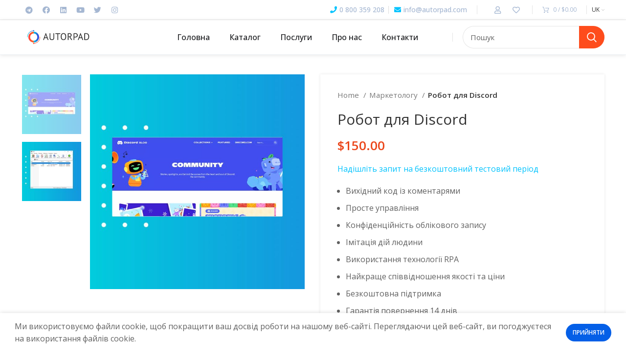

--- FILE ---
content_type: text/html; charset=UTF-8
request_url: https://marketplace.autorpad.com/product/kopiyarobot-dlya-discord-ua/
body_size: 31402
content:
<!DOCTYPE html><html lang="uk"><head><script data-no-optimize="1">var litespeed_docref=sessionStorage.getItem("litespeed_docref");litespeed_docref&&(Object.defineProperty(document,"referrer",{get:function(){return litespeed_docref}}),sessionStorage.removeItem("litespeed_docref"));</script> <meta charset="UTF-8"><link rel="preconnect" href="https://fonts.gstatic.com/" crossorigin /><script>WebFontConfig={google:{families:["Open Sans:400,600,500","Roboto:100,100italic,200,200italic,300,300italic,400,400italic,500,500italic,600,600italic,700,700italic,800,800italic,900,900italic:cyrillic","Roboto Slab:100,100italic,200,200italic,300,300italic,400,400italic,500,500italic,600,600italic,700,700italic,800,800italic,900,900italic:cyrillic"]}};if ( typeof WebFont === "object" && typeof WebFont.load === "function" ) { WebFont.load( WebFontConfig ); }</script><script data-optimized="1" src="https://marketplace.autorpad.com/wp-content/plugins/litespeed-cache/assets/js/webfontloader.min.js"></script> <link rel="profile" href="http://gmpg.org/xfn/11"><link rel="pingback" href="https://marketplace.autorpad.com/xmlrpc.php"> <script>window.MSInputMethodContext && document.documentMode && document.write('<script src="https://marketplace.autorpad.com/wp-content/themes/woodmart/js/libs/ie11CustomProperties.min.js"><\/script>');</script> <meta name='robots' content='index, follow, max-image-preview:large, max-snippet:-1, max-video-preview:-1' /><title>Робот для Discord - Autorpad Marketplace</title><link rel="canonical" href="https://marketplace.autorpad.com/product/kopiyarobot-dlya-discord-ua/" /><meta property="og:locale" content="uk_UA" /><meta property="og:type" content="article" /><meta property="og:title" content="Робот для Discord - Autorpad Marketplace" /><meta property="og:description" content="Надішліть запит на безкоштовний тестовий період   Вихідний код із коментарями  Просте управління  Конфіденційність облікового запису  Імітація дій людини  Використання технології RPA  Найкраще співвідношення якості та ціни  Безкоштовна підтримка  Гарантія повернення 14 днів" /><meta property="og:url" content="https://marketplace.autorpad.com/product/kopiyarobot-dlya-discord-ua/" /><meta property="og:site_name" content="Autorpad Marketplace" /><meta property="article:modified_time" content="2023-01-11T13:05:55+00:00" /><meta property="og:image" content="http://marketplace.autorpad.com/wp-content/uploads/2023/01/discord.jpg" /><meta property="og:image:width" content="707" /><meta property="og:image:height" content="707" /><meta property="og:image:type" content="image/jpeg" /><meta name="twitter:card" content="summary_large_image" /><meta name="twitter:label1" content="Прибл. час читання" /><meta name="twitter:data1" content="1 хвилина" /> <script type="application/ld+json" class="yoast-schema-graph">{"@context":"https://schema.org","@graph":[{"@type":"WebPage","@id":"https://marketplace.autorpad.com/product/kopiyarobot-dlya-discord-ua/","url":"https://marketplace.autorpad.com/product/kopiyarobot-dlya-discord-ua/","name":"Робот для Discord - Autorpad Marketplace","isPartOf":{"@id":"https://marketplace.autorpad.com/#website"},"primaryImageOfPage":{"@id":"https://marketplace.autorpad.com/product/kopiyarobot-dlya-discord-ua/#primaryimage"},"image":{"@id":"https://marketplace.autorpad.com/product/kopiyarobot-dlya-discord-ua/#primaryimage"},"thumbnailUrl":"https://marketplace.autorpad.com/wp-content/uploads/2023/01/discord.jpg","datePublished":"2023-01-04T09:36:16+00:00","dateModified":"2023-01-11T13:05:55+00:00","breadcrumb":{"@id":"https://marketplace.autorpad.com/product/kopiyarobot-dlya-discord-ua/#breadcrumb"},"inLanguage":"uk","potentialAction":[{"@type":"ReadAction","target":["https://marketplace.autorpad.com/product/kopiyarobot-dlya-discord-ua/"]}]},{"@type":"ImageObject","inLanguage":"uk","@id":"https://marketplace.autorpad.com/product/kopiyarobot-dlya-discord-ua/#primaryimage","url":"https://marketplace.autorpad.com/wp-content/uploads/2023/01/discord.jpg","contentUrl":"https://marketplace.autorpad.com/wp-content/uploads/2023/01/discord.jpg","width":707,"height":707,"caption":"discord"},{"@type":"BreadcrumbList","@id":"https://marketplace.autorpad.com/product/kopiyarobot-dlya-discord-ua/#breadcrumb","itemListElement":[{"@type":"ListItem","position":1,"name":"Главная страница","item":"https://marketplace.autorpad.com/"},{"@type":"ListItem","position":2,"name":"Marketplace","item":"https://marketplace.autorpad.com/shop/"},{"@type":"ListItem","position":3,"name":"Робот для Discord"}]},{"@type":"WebSite","@id":"https://marketplace.autorpad.com/#website","url":"https://marketplace.autorpad.com/","name":"Autorpad Marketplace","description":"Маркетплейс виртуальной рабочей силы","potentialAction":[{"@type":"SearchAction","target":{"@type":"EntryPoint","urlTemplate":"https://marketplace.autorpad.com/?s={search_term_string}"},"query-input":{"@type":"PropertyValueSpecification","valueRequired":true,"valueName":"search_term_string"}}],"inLanguage":"uk"}]}</script> <link rel='dns-prefetch' href='//fonts.googleapis.com' /><link rel="alternate" type="application/rss+xml" title="Autorpad Marketplace &raquo; стрічка" href="https://marketplace.autorpad.com/feed/" /><link rel="alternate" type="application/rss+xml" title="Autorpad Marketplace &raquo; Канал коментарів" href="https://marketplace.autorpad.com/comments/feed/" /><link rel="alternate" title="oEmbed (JSON)" type="application/json+oembed" href="https://marketplace.autorpad.com/wp-json/oembed/1.0/embed?url=https%3A%2F%2Fmarketplace.autorpad.com%2Fproduct%2Fkopiyarobot-dlya-discord-ua%2F" /><link rel="alternate" title="oEmbed (XML)" type="text/xml+oembed" href="https://marketplace.autorpad.com/wp-json/oembed/1.0/embed?url=https%3A%2F%2Fmarketplace.autorpad.com%2Fproduct%2Fkopiyarobot-dlya-discord-ua%2F&#038;format=xml" /><style id='wp-img-auto-sizes-contain-inline-css' type='text/css'>img:is([sizes=auto i],[sizes^="auto," i]){contain-intrinsic-size:3000px 1500px}
/*# sourceURL=wp-img-auto-sizes-contain-inline-css */</style><link rel='stylesheet' id='bdt-uikit-css' href='https://marketplace.autorpad.com/wp-content/plugins/bdthemes-element-pack/assets/css/bdt-uikit.css' type='text/css' media='all' /><link rel='stylesheet' id='ep-helper-css' href='https://marketplace.autorpad.com/wp-content/plugins/bdthemes-element-pack/assets/css/ep-helper.css' type='text/css' media='all' /><link rel='stylesheet' id='elementor-frontend-css' href='https://marketplace.autorpad.com/wp-content/themes/woodmart/css/elementor-optimized.min.css' type='text/css' media='all' /><style id='classic-theme-styles-inline-css' type='text/css'>/*! This file is auto-generated */
.wp-block-button__link{color:#fff;background-color:#32373c;border-radius:9999px;box-shadow:none;text-decoration:none;padding:calc(.667em + 2px) calc(1.333em + 2px);font-size:1.125em}.wp-block-file__button{background:#32373c;color:#fff;text-decoration:none}
/*# sourceURL=/wp-includes/css/classic-themes.min.css */</style><link rel='stylesheet' id='wpa-css-css' href='https://marketplace.autorpad.com/wp-content/plugins/honeypot/includes/css/wpa.css' type='text/css' media='all' /><style id='woocommerce-inline-inline-css' type='text/css'>.woocommerce form .form-row .required { visibility: visible; }
/*# sourceURL=woocommerce-inline-inline-css */</style><link rel='stylesheet' id='elementor-icons-ekiticons-css' href='https://marketplace.autorpad.com/wp-content/plugins/elementskit-lite/modules/elementskit-icon-pack/assets/css/ekiticons.css' type='text/css' media='all' /><link rel='stylesheet' id='elementor-icons-css' href='https://marketplace.autorpad.com/wp-content/plugins/elementor/assets/lib/eicons/css/elementor-icons.min.css' type='text/css' media='all' /><link rel='stylesheet' id='elementor-post-11-css' href='https://marketplace.autorpad.com/wp-content/uploads/elementor/css/post-11.css' type='text/css' media='all' /><link rel='stylesheet' id='elementor-pro-css' href='https://marketplace.autorpad.com/wp-content/plugins/elementor-pro/assets/css/frontend-lite.min.css' type='text/css' media='all' /><link rel='stylesheet' id='elementor-post-12362-css' href='https://marketplace.autorpad.com/wp-content/uploads/elementor/css/post-12362.css' type='text/css' media='all' /><link rel='stylesheet' id='ekit-widget-styles-css' href='https://marketplace.autorpad.com/wp-content/plugins/elementskit-lite/widgets/init/assets/css/widget-styles.css' type='text/css' media='all' /><link rel='stylesheet' id='ekit-responsive-css' href='https://marketplace.autorpad.com/wp-content/plugins/elementskit-lite/widgets/init/assets/css/responsive.css' type='text/css' media='all' /><link rel='stylesheet' id='bootstrap-css' href='https://marketplace.autorpad.com/wp-content/themes/woodmart/css/bootstrap-light.min.css' type='text/css' media='all' /><link rel='stylesheet' id='woodmart-style-css' href='https://marketplace.autorpad.com/wp-content/themes/woodmart/css/style-elementor.min.css' type='text/css' media='all' /><link rel='stylesheet' id='wd-wpcf7-css' href='https://marketplace.autorpad.com/wp-content/themes/woodmart/css/parts/int-wpcf7.min.css' type='text/css' media='all' /><link rel='stylesheet' id='wd-base-deprecated-css' href='https://marketplace.autorpad.com/wp-content/themes/woodmart/css/parts/base-deprecated.min.css' type='text/css' media='all' /><link rel='stylesheet' id='wd-elementor-pro-base-css' href='https://marketplace.autorpad.com/wp-content/themes/woodmart/css/parts/int-elementor-pro.min.css' type='text/css' media='all' /><link rel='stylesheet' id='child-style-css' href='https://marketplace.autorpad.com/wp-content/themes/woodmart-child/style.css' type='text/css' media='all' /><link rel='stylesheet' id='xts-style-header_925320-css' href='https://marketplace.autorpad.com/wp-content/uploads/2022/06/xts-header_925320-1654715179.css' type='text/css' media='all' /><link rel='stylesheet' id='xts-style-theme_settings_default-css' href='https://marketplace.autorpad.com/wp-content/uploads/2024/12/xts-theme_settings_default-1735229483.css' type='text/css' media='all' /> <script type="text/javascript" src="https://marketplace.autorpad.com/wp-includes/js/jquery/jquery.min.js" id="jquery-core-js"></script> <script type="text/javascript" src="https://marketplace.autorpad.com/wp-content/themes/woodmart/js/libs/device.min.js" id="wd-device-library-js"></script> <link rel="https://api.w.org/" href="https://marketplace.autorpad.com/wp-json/" /><link rel="alternate" title="JSON" type="application/json" href="https://marketplace.autorpad.com/wp-json/wp/v2/product/12362" /><link rel="EditURI" type="application/rsd+xml" title="RSD" href="https://marketplace.autorpad.com/xmlrpc.php?rsd" /><meta name="generator" content="WordPress 6.9" /><meta name="generator" content="WooCommerce 6.7.0" /><link rel='shortlink' href='https://marketplace.autorpad.com/?p=12362' /><meta name="viewport" content="width=device-width, initial-scale=1.0, maximum-scale=1.0, user-scalable=no">
<noscript><style>.woocommerce-product-gallery{ opacity: 1 !important; }</style></noscript><style type="text/css">.recentcomments a{display:inline !important;padding:0 !important;margin:0 !important;}</style> <script type="text/javascript">window.ConveadSettings = {
                                        app_key: '0fa0ac8b9d41a05fd5d17795c3933d8f'
                };
                (function(w,d,c){w[c]=w[c]||function(){(w[c].q=w[c].q||[]).push(arguments)};var ts = (+new Date()/86400000|0)*86400;var s = d.createElement('script');s.type = 'text/javascript';s.async = true;s.src = 'https://tracker.convead.io/widgets/'+ts+'/widget-0fa0ac8b9d41a05fd5d17795c3933d8f.js';var x = d.getElementsByTagName('script')[0];x.parentNode.insertBefore(s, x);})(window,document,'convead');</script> <link rel="icon" href="https://marketplace.autorpad.com/wp-content/uploads/2022/02/cropped-logo-autorpad-ico-32x32.webp" sizes="32x32" /><link rel="icon" href="https://marketplace.autorpad.com/wp-content/uploads/2022/02/cropped-logo-autorpad-ico-192x192.webp" sizes="192x192" /><link rel="apple-touch-icon" href="https://marketplace.autorpad.com/wp-content/uploads/2022/02/cropped-logo-autorpad-ico-180x180.webp" /><meta name="msapplication-TileImage" content="https://marketplace.autorpad.com/wp-content/uploads/2022/02/cropped-logo-autorpad-ico-270x270.webp" /><style type="text/css" id="wp-custom-css">.single_add_to_cart_button
{padding: 16px 55px;
font-size: 17px;}

.wd-add-btn-replace .add-to-cart-loop
{padding: 4px 25px;
font-size: 16px;}

.single-product .quantity {
   display: none;
}

.wd-tools-element>a {
	color: #a5b7d2
	}

.woocommerce-additional-fields>h3 {
	display: none;}


.amount {
    font-weight: 500;
    color: #eb461a;
}

.price {
	  font-weight: 500;
    color: #eb461a;
}

.wd-action-btn.wd-style-icon-bg-text>a {
	background-color: #ff2c2c;
	color: #fff;
 }

.wd-action-btn.wd-style-icon-bg-text>a:hover {
    color: #fff;
}</style><style></style> <script async src="https://www.googletagmanager.com/gtag/js?id=G-QGCZD59H25"></script> <script>window.dataLayer = window.dataLayer || [];
  function gtag(){dataLayer.push(arguments);}
  gtag('js', new Date());

  gtag('config', 'G-QGCZD59H25');</script>  <script>(function(w,d,s,l,i){w[l]=w[l]||[];w[l].push({'gtm.start':
new Date().getTime(),event:'gtm.js'});var f=d.getElementsByTagName(s)[0],
j=d.createElement(s),dl=l!='dataLayer'?'&l='+l:'';j.async=true;j.src=
'https://www.googletagmanager.com/gtm.js?id='+i+dl;f.parentNode.insertBefore(j,f);
})(window,document,'script','dataLayer','GTM-58KQ8XM');</script> <meta name="google-site-verification" content="UHx2PUzGhh9fKkH5GTdj0RcaoWJjHUdfKYR0bn44l0E" /><meta name="facebook-domain-verification" content="ogvzo8fo6z28mwcvkr3gq0ew35sdnp" /><style id='global-styles-inline-css' type='text/css'>:root{--wp--preset--aspect-ratio--square: 1;--wp--preset--aspect-ratio--4-3: 4/3;--wp--preset--aspect-ratio--3-4: 3/4;--wp--preset--aspect-ratio--3-2: 3/2;--wp--preset--aspect-ratio--2-3: 2/3;--wp--preset--aspect-ratio--16-9: 16/9;--wp--preset--aspect-ratio--9-16: 9/16;--wp--preset--color--black: #000000;--wp--preset--color--cyan-bluish-gray: #abb8c3;--wp--preset--color--white: #ffffff;--wp--preset--color--pale-pink: #f78da7;--wp--preset--color--vivid-red: #cf2e2e;--wp--preset--color--luminous-vivid-orange: #ff6900;--wp--preset--color--luminous-vivid-amber: #fcb900;--wp--preset--color--light-green-cyan: #7bdcb5;--wp--preset--color--vivid-green-cyan: #00d084;--wp--preset--color--pale-cyan-blue: #8ed1fc;--wp--preset--color--vivid-cyan-blue: #0693e3;--wp--preset--color--vivid-purple: #9b51e0;--wp--preset--gradient--vivid-cyan-blue-to-vivid-purple: linear-gradient(135deg,rgb(6,147,227) 0%,rgb(155,81,224) 100%);--wp--preset--gradient--light-green-cyan-to-vivid-green-cyan: linear-gradient(135deg,rgb(122,220,180) 0%,rgb(0,208,130) 100%);--wp--preset--gradient--luminous-vivid-amber-to-luminous-vivid-orange: linear-gradient(135deg,rgb(252,185,0) 0%,rgb(255,105,0) 100%);--wp--preset--gradient--luminous-vivid-orange-to-vivid-red: linear-gradient(135deg,rgb(255,105,0) 0%,rgb(207,46,46) 100%);--wp--preset--gradient--very-light-gray-to-cyan-bluish-gray: linear-gradient(135deg,rgb(238,238,238) 0%,rgb(169,184,195) 100%);--wp--preset--gradient--cool-to-warm-spectrum: linear-gradient(135deg,rgb(74,234,220) 0%,rgb(151,120,209) 20%,rgb(207,42,186) 40%,rgb(238,44,130) 60%,rgb(251,105,98) 80%,rgb(254,248,76) 100%);--wp--preset--gradient--blush-light-purple: linear-gradient(135deg,rgb(255,206,236) 0%,rgb(152,150,240) 100%);--wp--preset--gradient--blush-bordeaux: linear-gradient(135deg,rgb(254,205,165) 0%,rgb(254,45,45) 50%,rgb(107,0,62) 100%);--wp--preset--gradient--luminous-dusk: linear-gradient(135deg,rgb(255,203,112) 0%,rgb(199,81,192) 50%,rgb(65,88,208) 100%);--wp--preset--gradient--pale-ocean: linear-gradient(135deg,rgb(255,245,203) 0%,rgb(182,227,212) 50%,rgb(51,167,181) 100%);--wp--preset--gradient--electric-grass: linear-gradient(135deg,rgb(202,248,128) 0%,rgb(113,206,126) 100%);--wp--preset--gradient--midnight: linear-gradient(135deg,rgb(2,3,129) 0%,rgb(40,116,252) 100%);--wp--preset--font-size--small: 13px;--wp--preset--font-size--medium: 20px;--wp--preset--font-size--large: 36px;--wp--preset--font-size--x-large: 42px;--wp--preset--spacing--20: 0.44rem;--wp--preset--spacing--30: 0.67rem;--wp--preset--spacing--40: 1rem;--wp--preset--spacing--50: 1.5rem;--wp--preset--spacing--60: 2.25rem;--wp--preset--spacing--70: 3.38rem;--wp--preset--spacing--80: 5.06rem;--wp--preset--shadow--natural: 6px 6px 9px rgba(0, 0, 0, 0.2);--wp--preset--shadow--deep: 12px 12px 50px rgba(0, 0, 0, 0.4);--wp--preset--shadow--sharp: 6px 6px 0px rgba(0, 0, 0, 0.2);--wp--preset--shadow--outlined: 6px 6px 0px -3px rgb(255, 255, 255), 6px 6px rgb(0, 0, 0);--wp--preset--shadow--crisp: 6px 6px 0px rgb(0, 0, 0);}:where(.is-layout-flex){gap: 0.5em;}:where(.is-layout-grid){gap: 0.5em;}body .is-layout-flex{display: flex;}.is-layout-flex{flex-wrap: wrap;align-items: center;}.is-layout-flex > :is(*, div){margin: 0;}body .is-layout-grid{display: grid;}.is-layout-grid > :is(*, div){margin: 0;}:where(.wp-block-columns.is-layout-flex){gap: 2em;}:where(.wp-block-columns.is-layout-grid){gap: 2em;}:where(.wp-block-post-template.is-layout-flex){gap: 1.25em;}:where(.wp-block-post-template.is-layout-grid){gap: 1.25em;}.has-black-color{color: var(--wp--preset--color--black) !important;}.has-cyan-bluish-gray-color{color: var(--wp--preset--color--cyan-bluish-gray) !important;}.has-white-color{color: var(--wp--preset--color--white) !important;}.has-pale-pink-color{color: var(--wp--preset--color--pale-pink) !important;}.has-vivid-red-color{color: var(--wp--preset--color--vivid-red) !important;}.has-luminous-vivid-orange-color{color: var(--wp--preset--color--luminous-vivid-orange) !important;}.has-luminous-vivid-amber-color{color: var(--wp--preset--color--luminous-vivid-amber) !important;}.has-light-green-cyan-color{color: var(--wp--preset--color--light-green-cyan) !important;}.has-vivid-green-cyan-color{color: var(--wp--preset--color--vivid-green-cyan) !important;}.has-pale-cyan-blue-color{color: var(--wp--preset--color--pale-cyan-blue) !important;}.has-vivid-cyan-blue-color{color: var(--wp--preset--color--vivid-cyan-blue) !important;}.has-vivid-purple-color{color: var(--wp--preset--color--vivid-purple) !important;}.has-black-background-color{background-color: var(--wp--preset--color--black) !important;}.has-cyan-bluish-gray-background-color{background-color: var(--wp--preset--color--cyan-bluish-gray) !important;}.has-white-background-color{background-color: var(--wp--preset--color--white) !important;}.has-pale-pink-background-color{background-color: var(--wp--preset--color--pale-pink) !important;}.has-vivid-red-background-color{background-color: var(--wp--preset--color--vivid-red) !important;}.has-luminous-vivid-orange-background-color{background-color: var(--wp--preset--color--luminous-vivid-orange) !important;}.has-luminous-vivid-amber-background-color{background-color: var(--wp--preset--color--luminous-vivid-amber) !important;}.has-light-green-cyan-background-color{background-color: var(--wp--preset--color--light-green-cyan) !important;}.has-vivid-green-cyan-background-color{background-color: var(--wp--preset--color--vivid-green-cyan) !important;}.has-pale-cyan-blue-background-color{background-color: var(--wp--preset--color--pale-cyan-blue) !important;}.has-vivid-cyan-blue-background-color{background-color: var(--wp--preset--color--vivid-cyan-blue) !important;}.has-vivid-purple-background-color{background-color: var(--wp--preset--color--vivid-purple) !important;}.has-black-border-color{border-color: var(--wp--preset--color--black) !important;}.has-cyan-bluish-gray-border-color{border-color: var(--wp--preset--color--cyan-bluish-gray) !important;}.has-white-border-color{border-color: var(--wp--preset--color--white) !important;}.has-pale-pink-border-color{border-color: var(--wp--preset--color--pale-pink) !important;}.has-vivid-red-border-color{border-color: var(--wp--preset--color--vivid-red) !important;}.has-luminous-vivid-orange-border-color{border-color: var(--wp--preset--color--luminous-vivid-orange) !important;}.has-luminous-vivid-amber-border-color{border-color: var(--wp--preset--color--luminous-vivid-amber) !important;}.has-light-green-cyan-border-color{border-color: var(--wp--preset--color--light-green-cyan) !important;}.has-vivid-green-cyan-border-color{border-color: var(--wp--preset--color--vivid-green-cyan) !important;}.has-pale-cyan-blue-border-color{border-color: var(--wp--preset--color--pale-cyan-blue) !important;}.has-vivid-cyan-blue-border-color{border-color: var(--wp--preset--color--vivid-cyan-blue) !important;}.has-vivid-purple-border-color{border-color: var(--wp--preset--color--vivid-purple) !important;}.has-vivid-cyan-blue-to-vivid-purple-gradient-background{background: var(--wp--preset--gradient--vivid-cyan-blue-to-vivid-purple) !important;}.has-light-green-cyan-to-vivid-green-cyan-gradient-background{background: var(--wp--preset--gradient--light-green-cyan-to-vivid-green-cyan) !important;}.has-luminous-vivid-amber-to-luminous-vivid-orange-gradient-background{background: var(--wp--preset--gradient--luminous-vivid-amber-to-luminous-vivid-orange) !important;}.has-luminous-vivid-orange-to-vivid-red-gradient-background{background: var(--wp--preset--gradient--luminous-vivid-orange-to-vivid-red) !important;}.has-very-light-gray-to-cyan-bluish-gray-gradient-background{background: var(--wp--preset--gradient--very-light-gray-to-cyan-bluish-gray) !important;}.has-cool-to-warm-spectrum-gradient-background{background: var(--wp--preset--gradient--cool-to-warm-spectrum) !important;}.has-blush-light-purple-gradient-background{background: var(--wp--preset--gradient--blush-light-purple) !important;}.has-blush-bordeaux-gradient-background{background: var(--wp--preset--gradient--blush-bordeaux) !important;}.has-luminous-dusk-gradient-background{background: var(--wp--preset--gradient--luminous-dusk) !important;}.has-pale-ocean-gradient-background{background: var(--wp--preset--gradient--pale-ocean) !important;}.has-electric-grass-gradient-background{background: var(--wp--preset--gradient--electric-grass) !important;}.has-midnight-gradient-background{background: var(--wp--preset--gradient--midnight) !important;}.has-small-font-size{font-size: var(--wp--preset--font-size--small) !important;}.has-medium-font-size{font-size: var(--wp--preset--font-size--medium) !important;}.has-large-font-size{font-size: var(--wp--preset--font-size--large) !important;}.has-x-large-font-size{font-size: var(--wp--preset--font-size--x-large) !important;}
/*# sourceURL=global-styles-inline-css */</style><link rel='stylesheet' id='ep-advanced-heading-css' href='https://marketplace.autorpad.com/wp-content/plugins/bdthemes-element-pack/assets/css/ep-advanced-heading.css' type='text/css' media='all' /><link rel='stylesheet' id='elementor-icons-shared-0-css' href='https://marketplace.autorpad.com/wp-content/plugins/elementor/assets/lib/font-awesome/css/fontawesome.min.css' type='text/css' media='all' /><link rel='stylesheet' id='elementor-icons-fa-solid-css' href='https://marketplace.autorpad.com/wp-content/plugins/elementor/assets/lib/font-awesome/css/solid.min.css' type='text/css' media='all' /><link rel='stylesheet' id='elementor-icons-fa-brands-css' href='https://marketplace.autorpad.com/wp-content/plugins/elementor/assets/lib/font-awesome/css/brands.min.css' type='text/css' media='all' /><link rel='stylesheet' id='e-animations-css' href='https://marketplace.autorpad.com/wp-content/plugins/elementor/assets/lib/animations/animations.min.css' type='text/css' media='all' /><link rel='stylesheet' id='elementor-icons-fa-regular-css' href='https://marketplace.autorpad.com/wp-content/plugins/elementor/assets/lib/font-awesome/css/regular.min.css' type='text/css' media='all' /></head><body class="wp-singular product-template-default single single-product postid-12362 wp-theme-woodmart wp-child-theme-woodmart-child theme-woodmart woocommerce woocommerce-page woocommerce-no-js wrapper-full-width  woodmart-product-design-default woodmart-product-sticky-on categories-accordion-on woodmart-archive-shop woodmart-ajax-shop-on offcanvas-sidebar-mobile offcanvas-sidebar-tablet elementor-default elementor-kit-11 elementor-page elementor-page-12362">
<noscript><iframe src="https://www.googletagmanager.com/ns.html?id=GTM-58KQ8XM"
height="0" width="0" style="display:none;visibility:hidden"></iframe></noscript>
 <script type="text/javascript" id="wd-flicker-fix">// Flicker fix.</script> <style class="wd-preloader-style">html {
					overflow: hidden;
				}</style><div class="wd-preloader"><style>.wd-preloader {
							background-color: #ffffff						}
					
					
						@keyframes wd-preloader-Rotate {
							0%{
								transform:scale(1) rotate(0deg);
							}
							50%{
								transform:scale(0.8) rotate(360deg);
							}
							100%{
								transform:scale(1) rotate(720deg);
							}
						}

						.wd-preloader-img:before {
							content: "";
							display: block;
							width: 50px;
							height: 50px;
							border: 2px solid #BBB;
							border-top-color: #000;
							border-radius: 50%;
							animation: wd-preloader-Rotate 2s cubic-bezier(0.63, 0.09, 0.26, 0.96) infinite ;
						}
					
					@keyframes wd-preloader-fadeOut {
						from {
							visibility: visible;
						}
						to {
							visibility: hidden;
						}
					}

					.wd-preloader {
						position: fixed;
						top: 0;
						left: 0;
						right: 0;
						bottom: 0;
						opacity: 1;
						visibility: visible;
						z-index: 2500;
						display: flex;
						justify-content: center;
						align-items: center;
						animation: wd-preloader-fadeOut 20s ease both;
						transition: opacity .4s ease;
					}

					.wd-preloader.preloader-hide {
						pointer-events: none;
						opacity: 0 !important;
					}

					.wd-preloader-img {
						max-width: 300px;
						max-height: 300px;
					}</style><div class="wd-preloader-img"></div></div><div class="website-wrapper"><header class="whb-header whb-sticky-shadow whb-scroll-stick whb-sticky-real"><div class="whb-main-header"><div class="whb-row whb-top-bar whb-sticky-row whb-with-bg whb-border-fullwidth whb-color-dark whb-flex-flex-middle"><div class="container"><div class="whb-flex-row whb-top-bar-inner"><div class="whb-column whb-col-left whb-visible-lg"><div class="wd-header-html"><link rel="stylesheet" id="elementor-post-8464-css" href="https://marketplace.autorpad.com/wp-content/uploads/elementor/css/post-8464.css?ver=1659019392" type="text/css" media="all"><div data-elementor-type="wp-post" data-elementor-id="8464" class="elementor elementor-8464"><section class="wd-negative-gap elementor-section elementor-top-section elementor-element elementor-element-d9b0c36 elementor-section-boxed elementor-section-height-default elementor-section-height-default wd-section-disabled" data-id="d9b0c36" data-element_type="section"><div class="elementor-container elementor-column-gap-narrow"><div class="elementor-column elementor-col-100 elementor-top-column elementor-element elementor-element-639f405" data-id="639f405" data-element_type="column"><div class="elementor-widget-wrap elementor-element-populated"><div class="elementor-element elementor-element-c578dae e-grid-align-left elementor-shape-rounded elementor-grid-0 elementor-widget elementor-widget-social-icons" data-id="c578dae" data-element_type="widget" data-widget_type="social-icons.default"><div class="elementor-widget-container"><style>/*! elementor - v3.6.8 - 27-07-2022 */
.elementor-widget-social-icons.elementor-grid-0 .elementor-widget-container,.elementor-widget-social-icons.elementor-grid-mobile-0 .elementor-widget-container,.elementor-widget-social-icons.elementor-grid-tablet-0 .elementor-widget-container{line-height:1;font-size:0}.elementor-widget-social-icons:not(.elementor-grid-0):not(.elementor-grid-tablet-0):not(.elementor-grid-mobile-0) .elementor-grid{display:inline-grid}.elementor-widget-social-icons .elementor-grid{grid-column-gap:var(--grid-column-gap,5px);grid-row-gap:var(--grid-row-gap,5px);grid-template-columns:var(--grid-template-columns);-webkit-box-pack:var(--justify-content,center);-ms-flex-pack:var(--justify-content,center);justify-content:var(--justify-content,center);justify-items:var(--justify-content,center)}.elementor-icon.elementor-social-icon{font-size:var(--icon-size,25px);line-height:var(--icon-size,25px);width:calc(var(--icon-size, 25px) + (2 * var(--icon-padding, .5em)));height:calc(var(--icon-size, 25px) + (2 * var(--icon-padding, .5em)))}.elementor-social-icon{--e-social-icon-icon-color:#fff;display:-webkit-inline-box;display:-ms-inline-flexbox;display:inline-flex;background-color:#818a91;-webkit-box-align:center;-ms-flex-align:center;align-items:center;-webkit-box-pack:center;-ms-flex-pack:center;justify-content:center;text-align:center;cursor:pointer}.elementor-social-icon i{color:var(--e-social-icon-icon-color)}.elementor-social-icon svg{fill:var(--e-social-icon-icon-color)}.elementor-social-icon:last-child{margin:0}.elementor-social-icon:hover{opacity:.9;color:#fff}.elementor-social-icon-android{background-color:#a4c639}.elementor-social-icon-apple{background-color:#999}.elementor-social-icon-behance{background-color:#1769ff}.elementor-social-icon-bitbucket{background-color:#205081}.elementor-social-icon-codepen{background-color:#000}.elementor-social-icon-delicious{background-color:#39f}.elementor-social-icon-deviantart{background-color:#05cc47}.elementor-social-icon-digg{background-color:#005be2}.elementor-social-icon-dribbble{background-color:#ea4c89}.elementor-social-icon-elementor{background-color:#d30c5c}.elementor-social-icon-envelope{background-color:#ea4335}.elementor-social-icon-facebook,.elementor-social-icon-facebook-f{background-color:#3b5998}.elementor-social-icon-flickr{background-color:#0063dc}.elementor-social-icon-foursquare{background-color:#2d5be3}.elementor-social-icon-free-code-camp,.elementor-social-icon-freecodecamp{background-color:#006400}.elementor-social-icon-github{background-color:#333}.elementor-social-icon-gitlab{background-color:#e24329}.elementor-social-icon-globe{background-color:#818a91}.elementor-social-icon-google-plus,.elementor-social-icon-google-plus-g{background-color:#dd4b39}.elementor-social-icon-houzz{background-color:#7ac142}.elementor-social-icon-instagram{background-color:#262626}.elementor-social-icon-jsfiddle{background-color:#487aa2}.elementor-social-icon-link{background-color:#818a91}.elementor-social-icon-linkedin,.elementor-social-icon-linkedin-in{background-color:#0077b5}.elementor-social-icon-medium{background-color:#00ab6b}.elementor-social-icon-meetup{background-color:#ec1c40}.elementor-social-icon-mixcloud{background-color:#273a4b}.elementor-social-icon-odnoklassniki{background-color:#f4731c}.elementor-social-icon-pinterest{background-color:#bd081c}.elementor-social-icon-product-hunt{background-color:#da552f}.elementor-social-icon-reddit{background-color:#ff4500}.elementor-social-icon-rss{background-color:#f26522}.elementor-social-icon-shopping-cart{background-color:#4caf50}.elementor-social-icon-skype{background-color:#00aff0}.elementor-social-icon-slideshare{background-color:#0077b5}.elementor-social-icon-snapchat{background-color:#fffc00}.elementor-social-icon-soundcloud{background-color:#f80}.elementor-social-icon-spotify{background-color:#2ebd59}.elementor-social-icon-stack-overflow{background-color:#fe7a15}.elementor-social-icon-steam{background-color:#00adee}.elementor-social-icon-stumbleupon{background-color:#eb4924}.elementor-social-icon-telegram{background-color:#2ca5e0}.elementor-social-icon-thumb-tack{background-color:#1aa1d8}.elementor-social-icon-tripadvisor{background-color:#589442}.elementor-social-icon-tumblr{background-color:#35465c}.elementor-social-icon-twitch{background-color:#6441a5}.elementor-social-icon-twitter{background-color:#1da1f2}.elementor-social-icon-viber{background-color:#665cac}.elementor-social-icon-vimeo{background-color:#1ab7ea}.elementor-social-icon-vk{background-color:#45668e}.elementor-social-icon-weibo{background-color:#dd2430}.elementor-social-icon-weixin{background-color:#31a918}.elementor-social-icon-whatsapp{background-color:#25d366}.elementor-social-icon-wordpress{background-color:#21759b}.elementor-social-icon-xing{background-color:#026466}.elementor-social-icon-yelp{background-color:#af0606}.elementor-social-icon-youtube{background-color:#cd201f}.elementor-social-icon-500px{background-color:#0099e5}.elementor-shape-rounded .elementor-icon.elementor-social-icon{border-radius:10%}.elementor-shape-circle .elementor-icon.elementor-social-icon{border-radius:50%}</style><div class="elementor-social-icons-wrapper elementor-grid">
<span class="elementor-grid-item">
<a class="elementor-icon elementor-social-icon elementor-social-icon-telegram elementor-repeater-item-d910cf6" href="https://t.me/Autorpad" target="_blank">
<span class="elementor-screen-only">Telegram</span>
<i class="fab fa-telegram"></i>					</a>
</span>
<span class="elementor-grid-item">
<a class="elementor-icon elementor-social-icon elementor-social-icon-facebook elementor-repeater-item-fa9a42a" href="https://facebook.com/autorpad" target="_blank">
<span class="elementor-screen-only">Facebook</span>
<i class="fab fa-facebook"></i>					</a>
</span>
<span class="elementor-grid-item">
<a class="elementor-icon elementor-social-icon elementor-social-icon-linkedin elementor-repeater-item-f0ecdba" href="https://linkedin.com/company/autorpad/" target="_blank">
<span class="elementor-screen-only">Linkedin</span>
<i class="fab fa-linkedin"></i>					</a>
</span>
<span class="elementor-grid-item">
<a class="elementor-icon elementor-social-icon elementor-social-icon-youtube elementor-repeater-item-6d089fb" href="https://youtube.com/channel/UCdjiwoZBx3ceP0GqlFpTpuA" target="_blank">
<span class="elementor-screen-only">Youtube</span>
<i class="fab fa-youtube"></i>					</a>
</span>
<span class="elementor-grid-item">
<a class="elementor-icon elementor-social-icon elementor-social-icon-twitter elementor-repeater-item-3f42ee5" href="https://twitter.com/autorpad" target="_blank">
<span class="elementor-screen-only">Twitter</span>
<i class="fab fa-twitter"></i>					</a>
</span>
<span class="elementor-grid-item">
<a class="elementor-icon elementor-social-icon elementor-social-icon-instagram elementor-repeater-item-ccd4441" href="https://www.instagram.com/autorpad/" target="_blank">
<span class="elementor-screen-only">Instagram</span>
<i class="fab fa-instagram"></i>					</a>
</span></div></div></div></div></div></div></section></div></div></div><div class="whb-column whb-col-center whb-visible-lg whb-empty-column"></div><div class="whb-column whb-col-right whb-visible-lg"><div class="wd-header-html"><link rel="stylesheet" id="elementor-post-8475-css" href="https://marketplace.autorpad.com/wp-content/uploads/elementor/css/post-8475.css?ver=1659019392" type="text/css" media="all"><div data-elementor-type="wp-post" data-elementor-id="8475" class="elementor elementor-8475"><section class="wd-negative-gap elementor-section elementor-top-section elementor-element elementor-element-629ccb4 elementor-section-boxed elementor-section-height-default elementor-section-height-default wd-section-disabled" data-id="629ccb4" data-element_type="section"><div class="elementor-container elementor-column-gap-default"><div class="elementor-column elementor-col-100 elementor-top-column elementor-element elementor-element-71356b6" data-id="71356b6" data-element_type="column"><div class="elementor-widget-wrap elementor-element-populated"><div class="elementor-element elementor-element-48534ea elementor-icon-list--layout-inline elementor-align-right elementor-list-item-link-full_width elementor-widget elementor-widget-icon-list" data-id="48534ea" data-element_type="widget" data-widget_type="icon-list.default"><div class="elementor-widget-container"><link rel="stylesheet" href="https://marketplace.autorpad.com/wp-content/plugins/elementor/assets/css/widget-icon-list.min.css"><ul class="elementor-icon-list-items elementor-inline-items"><li class="elementor-icon-list-item elementor-inline-item">
<span class="elementor-icon-list-icon">
<i aria-hidden="true" class="fas fa-phone"></i>						</span>
<span class="elementor-icon-list-text">0 800 359 208</span></li><li class="elementor-icon-list-item elementor-inline-item">
<span class="elementor-icon-list-icon">
<i aria-hidden="true" class="fas fa-envelope"></i>						</span>
<span class="elementor-icon-list-text">info@autorpad.com</span></li></ul></div></div></div></div></div></section></div></div><div class="whb-space-element " style="width:10px;"></div><div class="wd-header-divider whb-divider-default "></div><div class="whb-space-element " style="width:10px;"></div><div class="wd-header-html"><link rel="stylesheet" id="elementor-post-9333-css" href="https://marketplace.autorpad.com/wp-content/uploads/elementor/css/post-9333.css?ver=1659051958" type="text/css" media="all"><div data-elementor-type="wp-post" data-elementor-id="9333" class="elementor elementor-9333"><section class="elementor-section elementor-top-section elementor-element elementor-element-ca11b8c elementor-section-boxed elementor-section-height-default elementor-section-height-default wd-section-disabled" data-id="ca11b8c" data-element_type="section"><div class="elementor-container elementor-column-gap-default"><div class="elementor-column elementor-col-100 elementor-top-column elementor-element elementor-element-6e1c578" data-id="6e1c578" data-element_type="column"><div class="elementor-widget-wrap elementor-element-populated"><div class="elementor-element elementor-element-e402f97 elementor-icon-list--layout-inline elementor-align-right elementor-list-item-link-full_width elementor-widget elementor-widget-icon-list" data-id="e402f97" data-element_type="widget" data-widget_type="icon-list.default"><div class="elementor-widget-container"><ul class="elementor-icon-list-items elementor-inline-items"><li class="elementor-icon-list-item elementor-inline-item">
<a href="https://marketplace.autorpad.com/uk/mij-akkaunt/"><span class="elementor-icon-list-icon">
<i aria-hidden="true" class="far fa-user"></i>						</span>
<span class="elementor-icon-list-text"></span>
</a></li><li class="elementor-icon-list-item elementor-inline-item">
<a href="https://marketplace.autorpad.com/uk/bazhannya/"><span class="elementor-icon-list-icon">
<i aria-hidden="true" class="far fa-heart"></i>						</span>
<span class="elementor-icon-list-text"></span>
</a></li></ul></div></div></div></div></div></section></div></div><div class="wd-header-divider whb-divider-default "></div><div class="whb-space-element " style="width:10px;"></div><div class="wd-header-cart wd-tools-element wd-design-1 cart-widget-opener">
<a href="https://marketplace.autorpad.com/cart/" title="Кошик">
<span class="wd-tools-icon">
</span>
<span class="wd-tools-text">
<span class="wd-cart-number">0 <span>items</span></span>
<span class="subtotal-divider">/</span>
<span class="wd-cart-subtotal"><span class="woocommerce-Price-amount amount"><bdi><span class="woocommerce-Price-currencySymbol">&#36;</span>0.00</bdi></span></span>
</span>
</a></div><div class="whb-space-element " style="width:10px;"></div><div class="wd-header-divider whb-divider-default "></div><div class="wd-header-nav wd-header-secondary-nav text-left" role="navigation"><ul id="menu-menyu-yazyki" class="menu wd-nav wd-nav-secondary wd-style-default wd-gap-m"><li id="menu-item-9119" class="pll-parent-menu-item menu-item menu-item-type-custom menu-item-object-custom menu-item-has-children menu-item-9119 item-level-0 menu-simple-dropdown wd-event-hover" ><a href="#pll_switcher" class="woodmart-nav-link"><span class="nav-link-text">UK</span></a><div class="color-scheme-dark wd-design-default wd-dropdown-menu wd-dropdown"><div class="container"><ul class="wd-sub-menu color-scheme-dark"><li id="menu-item-9119-ru" class="lang-item lang-item-88 lang-item-ru no-translation lang-item-first menu-item menu-item-type-custom menu-item-object-custom menu-item-9119-ru item-level-1" ><a href="https://marketplace.autorpad.com/ru/home-books/" hreflang="ru-RU" lang="ru-RU" class="woodmart-nav-link">RU</a></li></ul></div></div></li></ul></div></div><div class="whb-column whb-col-mobile whb-hidden-lg"><div class="wd-header-html"><link rel="stylesheet" id="elementor-post-8475-css" href="https://marketplace.autorpad.com/wp-content/uploads/elementor/css/post-8475.css?ver=1659019392" type="text/css" media="all"><div data-elementor-type="wp-post" data-elementor-id="8475" class="elementor elementor-8475"><section class="wd-negative-gap elementor-section elementor-top-section elementor-element elementor-element-629ccb4 elementor-section-boxed elementor-section-height-default elementor-section-height-default wd-section-disabled" data-id="629ccb4" data-element_type="section"><div class="elementor-container elementor-column-gap-default"><div class="elementor-column elementor-col-100 elementor-top-column elementor-element elementor-element-71356b6" data-id="71356b6" data-element_type="column"><div class="elementor-widget-wrap elementor-element-populated"><div class="elementor-element elementor-element-48534ea elementor-icon-list--layout-inline elementor-align-right elementor-list-item-link-full_width elementor-widget elementor-widget-icon-list" data-id="48534ea" data-element_type="widget" data-widget_type="icon-list.default"><div class="elementor-widget-container"><ul class="elementor-icon-list-items elementor-inline-items"><li class="elementor-icon-list-item elementor-inline-item">
<span class="elementor-icon-list-icon">
<i aria-hidden="true" class="fas fa-phone"></i>						</span>
<span class="elementor-icon-list-text">0 800 359 208</span></li><li class="elementor-icon-list-item elementor-inline-item">
<span class="elementor-icon-list-icon">
<i aria-hidden="true" class="fas fa-envelope"></i>						</span>
<span class="elementor-icon-list-text">info@autorpad.com</span></li></ul></div></div></div></div></div></section></div></div><div class="wd-header-nav wd-header-secondary-nav text-left" role="navigation"><ul id="menu-menyu-yazyki-1" class="menu wd-nav wd-nav-secondary wd-style-default wd-gap-m"><li class="pll-parent-menu-item menu-item menu-item-type-custom menu-item-object-custom menu-item-has-children menu-item-9119 item-level-0 menu-simple-dropdown wd-event-hover" ><a href="#pll_switcher" class="woodmart-nav-link"><span class="nav-link-text">UK</span></a><div class="color-scheme-dark wd-design-default wd-dropdown-menu wd-dropdown"><div class="container"><ul class="wd-sub-menu color-scheme-dark"><li class="lang-item lang-item-88 lang-item-ru no-translation lang-item-first menu-item menu-item-type-custom menu-item-object-custom menu-item-9119-ru item-level-1" ><a href="https://marketplace.autorpad.com/ru/home-books/" hreflang="ru-RU" lang="ru-RU" class="woodmart-nav-link">RU</a></li></ul></div></div></li></ul></div></div></div></div></div><div class="whb-row whb-general-header whb-sticky-row whb-with-bg whb-border-fullwidth whb-color-dark whb-flex-equal-sides whb-with-shadow"><div class="container"><div class="whb-flex-row whb-general-header-inner"><div class="whb-column whb-col-left whb-visible-lg"><div class="site-logo">
<a href="https://marketplace.autorpad.com/" class="wd-logo wd-main-logo" rel="home">
<img width="1689" height="556" src="https://marketplace.autorpad.com/wp-content/uploads/2022/05/frame-7.svg" class="attachment-full size-full" alt="autorpad-logo" style="max-width:150px;" decoding="async" fetchpriority="high" />	</a></div></div><div class="whb-column whb-col-center whb-visible-lg"><div class="wd-header-html"><link rel="stylesheet" id="elementor-post-9490-css" href="https://marketplace.autorpad.com/wp-content/uploads/elementor/css/post-9490.css?ver=1728653037" type="text/css" media="all"><div data-elementor-type="wp-post" data-elementor-id="9490" class="elementor elementor-9490"><section class="elementor-section elementor-top-section elementor-element elementor-element-f7b0ce6 elementor-section-boxed elementor-section-height-default elementor-section-height-default wd-section-disabled" data-id="f7b0ce6" data-element_type="section"><div class="elementor-container elementor-column-gap-default"><div class="elementor-column elementor-col-100 elementor-top-column elementor-element elementor-element-3ea9b24" data-id="3ea9b24" data-element_type="column"><div class="elementor-widget-wrap elementor-element-populated"><div class="elementor-element elementor-element-131ab8e elementor-nav-menu__align-center elementor-nav-menu__text-align-center elementor-nav-menu--dropdown-tablet elementor-nav-menu--toggle elementor-nav-menu--burger elementor-widget elementor-widget-nav-menu" data-id="131ab8e" data-element_type="widget" data-settings="{&quot;submenu_icon&quot;:{&quot;value&quot;:&quot;&lt;i class=\&quot;fas fa-angle-down\&quot;&gt;&lt;\/i&gt;&quot;,&quot;library&quot;:&quot;fa-solid&quot;},&quot;layout&quot;:&quot;horizontal&quot;,&quot;toggle&quot;:&quot;burger&quot;}" data-widget_type="nav-menu.default"><div class="elementor-widget-container"><link rel="stylesheet" href="https://marketplace.autorpad.com/wp-content/plugins/elementor-pro/assets/css/widget-nav-menu.min.css"><nav migration_allowed="1" migrated="0" role="navigation" class="elementor-nav-menu--main elementor-nav-menu__container elementor-nav-menu--layout-horizontal e--pointer-underline e--animation-none"><ul id="menu-1-131ab8e" class="elementor-nav-menu"><li class="menu-item menu-item-type-post_type menu-item-object-page menu-item-home menu-item-9236"><a href="https://marketplace.autorpad.com/" class="elementor-item">Головна</a></li><li class="menu-item menu-item-type-post_type menu-item-object-page current_page_parent menu-item-11018"><a href="https://marketplace.autorpad.com/shop/" class="elementor-item">Каталог</a></li><li class="menu-item menu-item-type-custom menu-item-object-custom menu-item-9238"><a href="https://autorpad.com/poslugy/" class="elementor-item">Послуги</a></li><li class="menu-item menu-item-type-custom menu-item-object-custom menu-item-9239"><a href="https://autorpad.com/pro-kompaniyu/" class="elementor-item">Про нас</a></li><li class="menu-item menu-item-type-post_type menu-item-object-page menu-item-9240"><a href="https://marketplace.autorpad.com/kontakty-2/" class="elementor-item">Контакти</a></li></ul></nav><div class="elementor-menu-toggle" role="button" tabindex="0" aria-label="Menu Toggle" aria-expanded="false">
<i aria-hidden="true" role="presentation" class="elementor-menu-toggle__icon--open eicon-menu-bar"></i><i aria-hidden="true" role="presentation" class="elementor-menu-toggle__icon--close eicon-close"></i>			<span class="elementor-screen-only">Меню</span></div><nav class="elementor-nav-menu--dropdown elementor-nav-menu__container" role="navigation" aria-hidden="true"><ul id="menu-2-131ab8e" class="elementor-nav-menu"><li class="menu-item menu-item-type-post_type menu-item-object-page menu-item-home menu-item-9236"><a href="https://marketplace.autorpad.com/" class="elementor-item" tabindex="-1">Головна</a></li><li class="menu-item menu-item-type-post_type menu-item-object-page current_page_parent menu-item-11018"><a href="https://marketplace.autorpad.com/shop/" class="elementor-item" tabindex="-1">Каталог</a></li><li class="menu-item menu-item-type-custom menu-item-object-custom menu-item-9238"><a href="https://autorpad.com/poslugy/" class="elementor-item" tabindex="-1">Послуги</a></li><li class="menu-item menu-item-type-custom menu-item-object-custom menu-item-9239"><a href="https://autorpad.com/pro-kompaniyu/" class="elementor-item" tabindex="-1">Про нас</a></li><li class="menu-item menu-item-type-post_type menu-item-object-page menu-item-9240"><a href="https://marketplace.autorpad.com/kontakty-2/" class="elementor-item" tabindex="-1">Контакти</a></li></ul></nav></div></div></div></div></div></section></div></div><div class="whb-space-element " style="width:20px;"></div></div><div class="whb-column whb-col-right whb-visible-lg"><div class="whb-space-element " style="width:10px;"></div><div class="wd-header-divider whb-divider-default "></div><div class="whb-space-element " style="width:10px;"></div><div class="wd-search-form wd-header-search-form"><form role="search" method="get" class="searchform  wd-style-with-bg woodmart-ajax-search" action="https://marketplace.autorpad.com/"  data-thumbnail="1" data-price="1" data-post_type="product" data-count="15" data-sku="0" data-symbols_count="3">
<input type="text" class="s" placeholder="Пошук" value="" name="s" aria-label="Пошук" title="Пошук" />
<input type="hidden" name="post_type" value="product">
<button type="submit" class="searchsubmit">
<span>
Пошук						</span>
</button></form><div class="search-results-wrapper"><div class="wd-dropdown-results wd-scroll wd-dropdown"><div class="wd-scroll-content"></div></div></div></div></div><div class="whb-column whb-mobile-left whb-hidden-lg"><div class="wd-tools-element wd-header-mobile-nav wd-style-text">
<a href="#" rel="nofollow">
<span class="wd-tools-icon">
</span>
<span class="wd-tools-text">Меню</span>
</a></div></div><div class="whb-column whb-mobile-center whb-hidden-lg"><div class="site-logo">
<a href="https://marketplace.autorpad.com/" class="wd-logo wd-main-logo" rel="home">
<img width="1689" height="556" src="https://marketplace.autorpad.com/wp-content/uploads/2022/05/frame-7.svg" class="attachment-full size-full" alt="autorpad-logo" style="max-width:149px;" decoding="async" />	</a></div></div><div class="whb-column whb-mobile-right whb-hidden-lg"><div class="wd-header-search wd-tools-element wd-header-search-mobile wd-display-full-screen">
<a href="#" rel="nofollow noopener" aria-label="Пошук">
<span class="wd-tools-icon">
</span>
</a></div><div class="wd-header-cart wd-tools-element wd-design-5 cart-widget-opener">
<a href="https://marketplace.autorpad.com/cart/" title="Кошик">
<span class="wd-tools-icon">
<span class="wd-cart-number">0 <span>items</span></span>
</span>
<span class="wd-tools-text">
<span class="subtotal-divider">/</span>
<span class="wd-cart-subtotal"><span class="woocommerce-Price-amount amount"><bdi><span class="woocommerce-Price-currencySymbol">&#36;</span>0.00</bdi></span></span>
</span>
</a></div><div class="wd-header-my-account wd-tools-element wd-event-hover  wd-account-style-icon">
<a href="https://marketplace.autorpad.com/mij-akkaunt/" title="Мій акаунт">
<span class="wd-tools-icon">
</span>
<span class="wd-tools-text">
Вхід / Реєстрація			</span>
</a><div class="wd-dropdown wd-dropdown-register"><div class="login-dropdown-inner">
<span class="login-title title"><span>Sign in</span><a class="create-account-link" href="https://marketplace.autorpad.com/mij-akkaunt/?action=register">Create an Account</a></span><form method="post" class="login woocommerce-form woocommerce-form-login
" action="https://marketplace.autorpad.com/mij-akkaunt/" 			><p class="woocommerce-FormRow woocommerce-FormRow--wide form-row form-row-wide form-row-username">
<label for="username">Username or email address&nbsp;<span class="required">*</span></label>
<input type="text" class="woocommerce-Input woocommerce-Input--text input-text" name="username" id="username" value="" /></p><p class="woocommerce-FormRow woocommerce-FormRow--wide form-row form-row-wide form-row-password">
<label for="password">Пароль&nbsp;<span class="required">*</span></label>
<input class="woocommerce-Input woocommerce-Input--text input-text" type="password" name="password" id="password" autocomplete="current-password" /></p><input type="hidden" id="wpa_initiator" class="wpa_initiator" name="wpa_initiator" value="" /><p class="form-row">
<input type="hidden" id="woocommerce-login-nonce" name="woocommerce-login-nonce" value="c4a595cbca" /><input type="hidden" name="_wp_http_referer" value="/product/kopiyarobot-dlya-discord-ua/" />										<button type="submit" class="button woocommerce-button woocommerce-form-login__submit" name="login" value="Увійти">Увійти</button></p><div class="login-form-footer">
<a href="https://marketplace.autorpad.com/mij-akkaunt/lost-password/" class="woocommerce-LostPassword lost_password">Забули пароль?</a>
<label class="woocommerce-form__label woocommerce-form__label-for-checkbox woocommerce-form-login__rememberme">
<input class="woocommerce-form__input woocommerce-form__input-checkbox" name="rememberme" type="checkbox" value="forever" title="Запам&#039;ятати" aria-label="Запам&#039;ятати" /> <span>Запам&#039;ятати</span>
</label></div><div class="title wd-login-divider social-login-title"><span>Або увійдіть за допомогою</span></div><div class="wd-social-login"><div class="social-login-btn">
<a href="https://marketplace.autorpad.com/mij-akkaunt/?social_auth=facebook" class="login-fb-link btn">Facebook</a></div><div class="social-login-btn">
<a href="https://marketplace.autorpad.com/mij-akkaunt/?social_auth=google" class="login-goo-link btn">Google</a></div></div></form></div></div></div></div></div></div></div></div></header><div class="main-page-wrapper"><div class="container-fluid"><div class="row content-layout-wrapper align-items-start"><div class="site-content shop-content-area col-12 breadcrumbs-location-summary wd-builder-off" role="main"><div class="container"> <script type="text/javascript">convead('event', 'view_product', {
                    product_id: 12362,
                    category_id: 162,
                    product_name: 'Робот для Discord',
                    product_url: 'https://marketplace.autorpad.com/product/kopiyarobot-dlya-discord-ua/'
                });</script> </div><div id="product-12362" class="single-product-page single-product-content product-design-default tabs-location-standard tabs-type-tabs meta-location-add_to_cart reviews-location-tabs product-summary-shadow product-sticky-on product-no-bg product type-product post-12362 status-publish first instock product_cat-marketologu-uk product_cat-menedzheru-uk product_tag-discord-uk product_tag-winautomation-uk product_tag-prosuvannya product_tag-rozsylannya has-post-thumbnail downloadable virtual sold-individually purchasable product-type-simple"><div class="container"><div class="woocommerce-notices-wrapper"></div><div class="row product-image-summary-wrap"><div class="product-image-summary col-lg-12 col-12 col-md-12"><div class="row product-image-summary-inner"><div class="col-lg-6 col-12 col-md-6 product-images" ><div class="product-images-inner"><div class="woocommerce-product-gallery woocommerce-product-gallery--with-images woocommerce-product-gallery--columns-4 images images row align-items-start thumbs-position-left image-action-none" style="opacity: 0; transition: opacity .25s ease-in-out;"><div class="col-lg-9 order-lg-last"><figure class="woocommerce-product-gallery__wrapper owl-items-lg-1 owl-items-md-1 owl-items-sm-1 owl-items-xs-1 owl-carousel"><div class="product-image-wrap"><figure data-thumb="https://marketplace.autorpad.com/wp-content/uploads/2023/01/discord-150x150.jpg" class="woocommerce-product-gallery__image"><a data-elementor-open-lightbox="no" href="https://marketplace.autorpad.com/wp-content/uploads/2023/01/discord.jpg"><img width="700" height="700" src="https://marketplace.autorpad.com/wp-content/themes/woodmart/images/lazy.png" class="wp-post-image wd-lazy-load wd-lazy-fade wp-post-image" alt="discord" title="discord" data-caption="discord" data-src="https://marketplace.autorpad.com/wp-content/uploads/2023/01/discord.jpg" data-large_image="https://marketplace.autorpad.com/wp-content/uploads/2023/01/discord.jpg" data-large_image_width="707" data-large_image_height="707" decoding="async" srcset="" sizes="(max-width: 700px) 100vw, 700px" data-wood-src="https://marketplace.autorpad.com/wp-content/uploads/2023/01/discord-700x700.jpg" data-srcset="https://marketplace.autorpad.com/wp-content/uploads/2023/01/discord-700x700.jpg 700w, https://marketplace.autorpad.com/wp-content/uploads/2023/01/discord-300x300.jpg 300w, https://marketplace.autorpad.com/wp-content/uploads/2023/01/discord-150x150.jpg 150w, https://marketplace.autorpad.com/wp-content/uploads/2023/01/discord-430x430.jpg 430w, https://marketplace.autorpad.com/wp-content/uploads/2023/01/discord.jpg 707w" /></a></figure></div><div class="product-image-wrap"><figure data-thumb="https://marketplace.autorpad.com/wp-content/uploads/2023/01/robot_arhiv-150x150.jpg" class="woocommerce-product-gallery__image"><a data-elementor-open-lightbox="no" href="https://marketplace.autorpad.com/wp-content/uploads/2023/01/robot_arhiv.jpg"><img width="700" height="700" src="https://marketplace.autorpad.com/wp-content/themes/woodmart/images/lazy.png" class=" wd-lazy-load wd-lazy-fade" alt="robot_arhiv" title="robot_arhiv" data-caption="robot_arhiv" data-src="https://marketplace.autorpad.com/wp-content/uploads/2023/01/robot_arhiv.jpg" data-large_image="https://marketplace.autorpad.com/wp-content/uploads/2023/01/robot_arhiv.jpg" data-large_image_width="707" data-large_image_height="707" decoding="async" loading="lazy" srcset="" sizes="auto, (max-width: 700px) 100vw, 700px" data-wood-src="https://marketplace.autorpad.com/wp-content/uploads/2023/01/robot_arhiv-700x700.jpg" data-srcset="https://marketplace.autorpad.com/wp-content/uploads/2023/01/robot_arhiv-700x700.jpg 700w, https://marketplace.autorpad.com/wp-content/uploads/2023/01/robot_arhiv-300x300.jpg 300w, https://marketplace.autorpad.com/wp-content/uploads/2023/01/robot_arhiv-150x150.jpg 150w, https://marketplace.autorpad.com/wp-content/uploads/2023/01/robot_arhiv-430x430.jpg 430w, https://marketplace.autorpad.com/wp-content/uploads/2023/01/robot_arhiv.jpg 707w" /></a></figure></div></figure><div class="product-additional-galleries"></div></div><div class="col-lg-3 order-lg-first"><div class="thumbnails owl-items-sm-3 owl-items-xs-3"></div></div></div></div></div><div class="col-lg-6 col-12 col-md-6 text-left summary entry-summary"><div class="summary-inner"><div class="single-breadcrumbs-wrapper"><div class="single-breadcrumbs"><nav class="woocommerce-breadcrumb">				<a href="https://marketplace.autorpad.com" class="breadcrumb-link">
Home				</a>
<a href="https://marketplace.autorpad.com/product-category/marketologu-uk/" class="breadcrumb-link breadcrumb-link-last">
Маркетологу				</a>
<span class="breadcrumb-last">
Робот для Discord				</span></nav></div></div><h1 class="product_title entry-title wd-entities-title">
Робот для Discord</h1><p class="price"><span class="woocommerce-Price-amount amount"><bdi><span class="woocommerce-Price-currencySymbol">&#36;</span>150.00</bdi></span></p><div class="woocommerce-product-details__short-description"><p><a href="https://marketplace.autorpad.com/kontakty-2/">Надішліть запит на безкоштовний тестовий період</a></p><ul><li>Вихідний код із коментарями</li><li>Просте управління</li><li>Конфіденційність облікового запису</li><li>Імітація дій людини</li><li>Використання технології RPA</li><li>Найкраще співвідношення якості та ціни</li><li>Безкоштовна підтримка</li><li>Гарантія повернення 14 днів</li></ul></div><form class="cart" action="https://marketplace.autorpad.com/product/kopiyarobot-dlya-discord-ua/" method="post" enctype='multipart/form-data'><div class="quantity hidden">
<input type="hidden" id="quantity_696d01625f017" class="qty" name="quantity" value="1" /></div>
<button type="submit" name="add-to-cart" value="12362" class="single_add_to_cart_button button alt">Add to cart</button></form><div class="wd-wishlist-btn wd-action-btn wd-style-text wd-wishlist-icon">
<a class="" href="https://marketplace.autorpad.com/product/kopiyarobot-dlya-discord-ua/" data-key="56ee2c83ad" data-product-id="12362" rel="nofollow" data-added-text="Browse Wishlist">
<span>Добавити в список бажань</span>
</a></div><div class="product_meta">
<span class="posted_in"><span class="meta-label">Categories:</span> <a href="https://marketplace.autorpad.com/product-category/marketologu-uk/" rel="tag">Маркетологу</a><span class="meta-sep">,</span> <a href="https://marketplace.autorpad.com/product-category/menedzheru-uk/" rel="tag">Менеджеру</a></span>
<span class="tagged_as"><span class="meta-label">Tags:</span> <a href="https://marketplace.autorpad.com/product-tag/discord-uk/" rel="tag">Discord</a><span class="meta-sep">,</span> <a href="https://marketplace.autorpad.com/product-tag/winautomation-uk/" rel="tag">Winautomation</a><span class="meta-sep">,</span> <a href="https://marketplace.autorpad.com/product-tag/prosuvannya/" rel="tag">Просування</a><span class="meta-sep">,</span> <a href="https://marketplace.autorpad.com/product-tag/rozsylannya/" rel="tag">Розсилання</a></span></div><div class="wd-social-icons icons-design-default icons-size-small color-scheme-dark social-share social-form-circle product-share wd-layout-inline text-left"><span class="wd-label share-title">Поділитись:</span>
<a rel="noopener noreferrer nofollow" href="https://www.facebook.com/sharer/sharer.php?u=https://marketplace.autorpad.com/product/kopiyarobot-dlya-discord-ua/" target="_blank" class=" wd-social-icon social-facebook" aria-label="Facebook social link">
<span class="wd-icon"></span>
</a>
<a rel="noopener noreferrer nofollow" href="https://twitter.com/share?url=https://marketplace.autorpad.com/product/kopiyarobot-dlya-discord-ua/" target="_blank" class=" wd-social-icon social-twitter" aria-label="Twitter social link">
<span class="wd-icon"></span>
</a>
<a rel="noopener noreferrer nofollow" href="https://pinterest.com/pin/create/button/?url=https://marketplace.autorpad.com/product/kopiyarobot-dlya-discord-ua/&media=https://marketplace.autorpad.com/wp-content/uploads/2023/01/discord.jpg&description=%D0%A0%D0%BE%D0%B1%D0%BE%D1%82+%D0%B4%D0%BB%D1%8F+Discord" target="_blank" class=" wd-social-icon social-pinterest" aria-label="Pinterest social link">
<span class="wd-icon"></span>
</a>
<a rel="noopener noreferrer nofollow" href="https://www.linkedin.com/shareArticle?mini=true&url=https://marketplace.autorpad.com/product/kopiyarobot-dlya-discord-ua/" target="_blank" class=" wd-social-icon social-linkedin" aria-label="Linkedin social link">
<span class="wd-icon"></span>
</a>
<a rel="noopener noreferrer nofollow" href="https://telegram.me/share/url?url=https://marketplace.autorpad.com/product/kopiyarobot-dlya-discord-ua/" target="_blank" class=" wd-social-icon social-tg" aria-label="Telegram social link">
<span class="wd-icon"></span>
</a></div></div></div></div></div></div></div><div class="product-tabs-wrapper"><div class="container"><div class="row"><div class="col-12 poduct-tabs-inner"><div class="woocommerce-tabs wc-tabs-wrapper tabs-layout-tabs" data-state="first" data-layout="tabs"><div class="wd-nav-wrapper wd-nav-tabs-wrapper text-center"><ul class="wd-nav wd-nav-tabs wd-icon-pos-left tabs wc-tabs wd-style-underline-reverse"><li class="description_tab active" id="tab-title-description"
role="tab" aria-controls="tab-description">
<a class="wd-nav-link" href="#tab-description">
<span class="nav-link-text wd-tabs-title">
Description								</span>
</a></li></ul></div><div class="wd-accordion-item"><div href="#tab-description" class="wd-accordion-title wd-opener-pos-right tab-title-description wd-active" data-accordion-index="description"><div class="wd-accordion-title-text">
<span>
Description						</span></div><span class="wd-accordion-opener wd-opener-style-arrow"></span></div><div class="entry-content woocommerce-Tabs-panel woocommerce-Tabs-panel--description wd-active panel wc-tab" id="tab-description" role="tabpanel" aria-labelledby="tab-title-description" data-accordion-index="description"><div class="wc-tab-inner"><div data-elementor-type="wp-post" data-elementor-id="12362" class="elementor elementor-12362"><section class="wd-negative-gap elementor-section elementor-top-section elementor-element elementor-element-f335c48 elementor-section-boxed elementor-section-height-default elementor-section-height-default wd-section-disabled" data-id="f335c48" data-element_type="section"><div class="elementor-container elementor-column-gap-wide"><div class="elementor-column elementor-col-50 elementor-top-column elementor-element elementor-element-b982906" data-id="b982906" data-element_type="column"><div class="elementor-widget-wrap elementor-element-populated"><div class="elementor-element elementor-element-5df8f2e color-scheme-inherit text-left elementor-widget elementor-widget-text-editor" data-id="5df8f2e" data-element_type="widget" data-widget_type="text-editor.default"><div class="elementor-widget-container"><style>/*! elementor - v3.6.8 - 27-07-2022 */
.elementor-widget-text-editor.elementor-drop-cap-view-stacked .elementor-drop-cap{background-color:#818a91;color:#fff}.elementor-widget-text-editor.elementor-drop-cap-view-framed .elementor-drop-cap{color:#818a91;border:3px solid;background-color:transparent}.elementor-widget-text-editor:not(.elementor-drop-cap-view-default) .elementor-drop-cap{margin-top:8px}.elementor-widget-text-editor:not(.elementor-drop-cap-view-default) .elementor-drop-cap-letter{width:1em;height:1em}.elementor-widget-text-editor .elementor-drop-cap{float:left;text-align:center;line-height:1;font-size:50px}.elementor-widget-text-editor .elementor-drop-cap-letter{display:inline-block}</style><p>Програмний робот Autorpad для Discord – це унікальний маркетинговий інструмент для автоматизації продажів, що дозволяє швидко встановити контакт із вашою цільовою аудиторією та прискорити просування бізнесу.</p></div></div><div class="elementor-element elementor-element-003586d color-scheme-inherit text-left elementor-widget elementor-widget-text-editor" data-id="003586d" data-element_type="widget" data-widget_type="text-editor.default"><div class="elementor-widget-container"><p>Робот, побудований на технології RPA, не визначається системами Discord, тому такі профілі не підпадають під блокування автоматизації.</p></div></div><div class="elementor-element elementor-element-2155e32 elementor-widget elementor-widget-heading" data-id="2155e32" data-element_type="widget" data-widget_type="heading.default"><div class="elementor-widget-container"><style>/*! elementor - v3.6.8 - 27-07-2022 */
.elementor-heading-title{padding:0;margin:0;line-height:1}.elementor-widget-heading .elementor-heading-title[class*=elementor-size-]>a{color:inherit;font-size:inherit;line-height:inherit}.elementor-widget-heading .elementor-heading-title.elementor-size-small{font-size:15px}.elementor-widget-heading .elementor-heading-title.elementor-size-medium{font-size:19px}.elementor-widget-heading .elementor-heading-title.elementor-size-large{font-size:29px}.elementor-widget-heading .elementor-heading-title.elementor-size-xl{font-size:39px}.elementor-widget-heading .elementor-heading-title.elementor-size-xxl{font-size:59px}</style><h2 class="elementor-heading-title elementor-size-default">Функціонал</h2></div></div><div class="elementor-element elementor-element-50b9d92 color-scheme-inherit text-left elementor-widget elementor-widget-text-editor" data-id="50b9d92" data-element_type="widget" data-widget_type="text-editor.default"><div class="elementor-widget-container"><p>Робот надсилає повідомлення вибраній вами аудиторії від імені вашого профілю.</p></div></div><div class="elementor-element elementor-element-084af61 elementor-widget elementor-widget-heading" data-id="084af61" data-element_type="widget" data-widget_type="heading.default"><div class="elementor-widget-container"><h2 class="elementor-heading-title elementor-size-default">Запуск та управління</h2></div></div><div class="elementor-element elementor-element-67c3dd5 color-scheme-inherit text-left elementor-widget elementor-widget-text-editor" data-id="67c3dd5" data-element_type="widget" data-widget_type="text-editor.default"><div class="elementor-widget-container"><p>&#8211; Вкажіть критерії профілів та кількість повідомлень на годину.<br />&#8211; Завантажте файл Excel із повідомленнями.<br />&#8211; Запустіть робота.</p></div></div><div class="elementor-element elementor-element-37b3b90 elementor-widget elementor-widget-heading" data-id="37b3b90" data-element_type="widget" data-widget_type="heading.default"><div class="elementor-widget-container"><h2 class="elementor-heading-title elementor-size-default">Примітки</h2></div></div><div class="elementor-element elementor-element-9d95c8f color-scheme-inherit text-left elementor-widget elementor-widget-text-editor" data-id="9d95c8f" data-element_type="widget" data-widget_type="text-editor.default"><div class="elementor-widget-container"><p>&#8211; Робот робить дії від імені вашого профілю, при цьому повністю імітує дії людини.</p></div></div></div></div><div class="elementor-column elementor-col-50 elementor-top-column elementor-element elementor-element-dffdc91" data-id="dffdc91" data-element_type="column"><div class="elementor-widget-wrap elementor-element-populated"><div class="elementor-element elementor-element-37a16af elementor-widget elementor-widget-heading" data-id="37a16af" data-element_type="widget" data-widget_type="heading.default"><div class="elementor-widget-container"><h2 class="elementor-heading-title elementor-size-default">Специфікація</h2></div></div><div class="wd-negative-gap elementor-section elementor-inner-section elementor-element elementor-element-435e205 elementor-section-boxed elementor-section-height-default elementor-section-height-default wd-section-disabled" data-id="435e205" data-element_type="section"><div class="elementor-container elementor-column-gap-default"><div class="elementor-column elementor-col-100 elementor-inner-column elementor-element elementor-element-68a5a2f" data-id="68a5a2f" data-element_type="column"><div class="elementor-widget-wrap elementor-element-populated"><div class="elementor-element elementor-element-c880f2e color-scheme-inherit text-left elementor-widget elementor-widget-text-editor" data-id="c880f2e" data-element_type="widget" data-widget_type="text-editor.default"><div class="elementor-widget-container"><p>Останнє оновлення: <span style="color: #606060; font-family: 'Open Sans', sans-serif; font-size: 16px; font-style: normal; font-variant-ligatures: normal; font-variant-caps: normal; font-weight: 400; background-color: var(--bgcolor-white);">25062022</span></p></div></div><div class="elementor-element elementor-element-99a6234 color-scheme-inherit text-left elementor-widget elementor-widget-text-editor" data-id="99a6234" data-element_type="widget" data-widget_type="text-editor.default"><div class="elementor-widget-container"><p>Реліз: <span style="color: #606060; font-family: 'Open Sans', sans-serif; font-size: 16px; font-style: normal; font-variant-ligatures: normal; font-variant-caps: normal; font-weight: 400; background-color: var(--bgcolor-white);">12022018</span></p></div></div><div class="elementor-element elementor-element-d14d85c color-scheme-inherit text-left elementor-widget elementor-widget-text-editor" data-id="d14d85c" data-element_type="widget" data-widget_type="text-editor.default"><div class="elementor-widget-container"><p>Операційні системи, що підтримуються: <span style="color: #606060;">Windows7, Windows10</span></p></div></div><div class="elementor-element elementor-element-0f52b1d color-scheme-inherit text-left elementor-widget elementor-widget-text-editor" data-id="0f52b1d" data-element_type="widget" data-widget_type="text-editor.default"><div class="elementor-widget-container"><p>Підтримувані браузери: <span style="color: #606060; font-family: 'Open Sans', sans-serif; font-size: 16px; font-style: normal; font-variant-ligatures: normal; font-variant-caps: normal; font-weight: 400; background-color: var(--bgcolor-white);">Chrome</span></p></div></div><div class="elementor-element elementor-element-70718a6 color-scheme-inherit text-left elementor-widget elementor-widget-text-editor" data-id="70718a6" data-element_type="widget" data-widget_type="text-editor.default"><div class="elementor-widget-container"><p>Версія програмного забезпечення: <span style="color: #606060; font-family: 'Open Sans', sans-serif; font-size: 16px; font-style: normal; font-variant-ligatures: normal; font-variant-caps: normal; font-weight: 400; background-color: var(--bgcolor-white);">Winautomation 8</span></p></div></div><div class="elementor-element elementor-element-9b061a8 color-scheme-inherit text-left elementor-widget elementor-widget-text-editor" data-id="9b061a8" data-element_type="widget" data-widget_type="text-editor.default"><div class="elementor-widget-container"><p>Файли в архіві: <span style="font-family: 'Open Sans', sans-serif; font-size: 16px; font-style: normal; font-variant-ligatures: normal; font-variant-caps: normal; font-weight: 400; color: #606060; background-color: var(--bgcolor-white);">Файл readme.txt, Winautomation 8, робот в форматі .exe</span></p></div></div><div class="elementor-element elementor-element-e979783 color-scheme-inherit text-left elementor-widget elementor-widget-text-editor" data-id="e979783" data-element_type="widget" data-widget_type="text-editor.default"><div class="elementor-widget-container"><p>Потрібне налаштування: <span style="color: #606060;">Ні</span></p></div></div><div class="elementor-element elementor-element-2346631 color-scheme-inherit text-left elementor-widget elementor-widget-text-editor" data-id="2346631" data-element_type="widget" data-widget_type="text-editor.default"><div class="elementor-widget-container"><p>Працює у фоновому режимі: <span style="color: #606060; font-family: 'Open Sans', sans-serif; font-size: 16px; font-style: normal; font-variant-ligatures: normal; font-variant-caps: normal; font-weight: 400; background-color: var(--bgcolor-white);">Ні</span></p></div></div><div class="elementor-element elementor-element-0048269 color-scheme-inherit text-left elementor-widget elementor-widget-text-editor" data-id="0048269" data-element_type="widget" data-widget_type="text-editor.default"><div class="elementor-widget-container"><p>Не займає ваш комп&#8217;ютер під час роботи</p></div></div><div class="elementor-element elementor-element-9b2afee color-scheme-inherit text-left elementor-widget elementor-widget-text-editor" data-id="9b2afee" data-element_type="widget" data-widget_type="text-editor.default"><div class="elementor-widget-container"><p>Захищений від вірусів та повністю безпечний</p></div></div><div class="elementor-element elementor-element-66001a9 color-scheme-inherit text-left elementor-widget elementor-widget-text-editor" data-id="66001a9" data-element_type="widget" data-widget_type="text-editor.default"><div class="elementor-widget-container"><p>Мінімальні системні вимоги: 8ГБ ОЗУ та 50ГБ вільного місця на диску С</p></div></div></div></div></div></div></div></div></div></section><section class="wd-negative-gap elementor-section elementor-top-section elementor-element elementor-element-a334d06 elementor-section-boxed elementor-section-height-default elementor-section-height-default wd-section-disabled" data-id="a334d06" data-element_type="section" data-settings="{&quot;background_background&quot;:&quot;gradient&quot;}"><div class="elementor-container elementor-column-gap-default"><div class="elementor-column elementor-col-50 elementor-top-column elementor-element elementor-element-07f687f" data-id="07f687f" data-element_type="column"><div class="elementor-widget-wrap elementor-element-populated"><div class="elementor-element elementor-element-2ac59f1 elementor-widget elementor-widget-bdt-advanced-heading" data-id="2ac59f1" data-element_type="widget" data-widget_type="bdt-advanced-heading.default"><div class="elementor-widget-container"><div id ="2ac59f1" class="bdt-ep-advanced-heading" data-settings="{&quot;titleMultiColor&quot;:&quot;no&quot;}"><h2 class="bdt-ep-advanced-heading-title"><span class="bdt-ep-advanced-heading-main-title"><span class="bdt-ep-advanced-heading-main-title-inner">Надішліть нам запит, якщо вас цікавить:</span></span></h2></div></div></div><div class="elementor-element elementor-element-8e0d9b4 elementor-widget elementor-widget-wd_text_block" data-id="8e0d9b4" data-element_type="widget" data-widget_type="wd_text_block.default"><div class="elementor-widget-container"><div class="wd-text-block reset-last-child text-left"><ul><li>Тестовий період</li><li>Цей робот на нашому сервері</li><li>Зміна функцій робота</li><li>Розробка робота</li><li>Консультація з автоматизації</li></ul></div></div></div></div></div><div class="elementor-column elementor-col-50 elementor-top-column elementor-element elementor-element-4fd16dd" data-id="4fd16dd" data-element_type="column"><div class="elementor-widget-wrap elementor-element-populated"><div class="elementor-element elementor-element-ea7a8e5 elementor-button-align-stretch elementor-widget elementor-widget-form" data-id="ea7a8e5" data-element_type="widget" data-settings="{&quot;button_width&quot;:&quot;66&quot;,&quot;button_width_tablet&quot;:&quot;50&quot;,&quot;step_next_label&quot;:&quot;Next&quot;,&quot;step_previous_label&quot;:&quot;Previous&quot;,&quot;button_width_mobile&quot;:&quot;100&quot;,&quot;step_type&quot;:&quot;number_text&quot;,&quot;step_icon_shape&quot;:&quot;circle&quot;}" data-widget_type="form.default"><div class="elementor-widget-container"><style>/*! elementor-pro - v3.7.2 - 15-06-2022 */
.elementor-button.elementor-hidden,.elementor-hidden{display:none}.e-form__step{width:100%}.e-form__step:not(.elementor-hidden){display:-webkit-box;display:-ms-flexbox;display:flex;-ms-flex-wrap:wrap;flex-wrap:wrap}.e-form__buttons{-ms-flex-wrap:wrap;flex-wrap:wrap}.e-form__buttons,.e-form__buttons__wrapper{display:-webkit-box;display:-ms-flexbox;display:flex}.e-form__indicators{-webkit-box-pack:justify;-ms-flex-pack:justify;justify-content:space-between;-ms-flex-wrap:nowrap;flex-wrap:nowrap;font-size:13px;margin-bottom:var(--e-form-steps-indicators-spacing)}.e-form__indicators,.e-form__indicators__indicator{display:-webkit-box;display:-ms-flexbox;display:flex;-webkit-box-align:center;-ms-flex-align:center;align-items:center}.e-form__indicators__indicator{-webkit-box-orient:vertical;-webkit-box-direction:normal;-ms-flex-direction:column;flex-direction:column;-webkit-box-pack:center;-ms-flex-pack:center;justify-content:center;-ms-flex-preferred-size:0;flex-basis:0;padding:0 var(--e-form-steps-divider-gap)}.e-form__indicators__indicator__progress{width:100%;position:relative;background-color:var(--e-form-steps-indicator-progress-background-color);border-radius:var(--e-form-steps-indicator-progress-border-radius);overflow:hidden}.e-form__indicators__indicator__progress__meter{width:var(--e-form-steps-indicator-progress-meter-width,0);height:var(--e-form-steps-indicator-progress-height);line-height:var(--e-form-steps-indicator-progress-height);padding-right:15px;border-radius:var(--e-form-steps-indicator-progress-border-radius);background-color:var(--e-form-steps-indicator-progress-color);color:var(--e-form-steps-indicator-progress-meter-color);text-align:right;-webkit-transition:width .1s linear;-o-transition:width .1s linear;transition:width .1s linear}.e-form__indicators__indicator:first-child{padding-left:0}.e-form__indicators__indicator:last-child{padding-right:0}.e-form__indicators__indicator--state-inactive{color:var(--e-form-steps-indicator-inactive-primary-color,#c2cbd2)}.e-form__indicators__indicator--state-inactive [class*=indicator--shape-]:not(.e-form__indicators__indicator--shape-none){background-color:var(--e-form-steps-indicator-inactive-secondary-color,#fff)}.e-form__indicators__indicator--state-inactive object,.e-form__indicators__indicator--state-inactive svg{fill:var(--e-form-steps-indicator-inactive-primary-color,#c2cbd2)}.e-form__indicators__indicator--state-active{color:var(--e-form-steps-indicator-active-primary-color,#39b54a);border-color:var(--e-form-steps-indicator-active-secondary-color,#fff)}.e-form__indicators__indicator--state-active [class*=indicator--shape-]:not(.e-form__indicators__indicator--shape-none){background-color:var(--e-form-steps-indicator-active-secondary-color,#fff)}.e-form__indicators__indicator--state-active object,.e-form__indicators__indicator--state-active svg{fill:var(--e-form-steps-indicator-active-primary-color,#39b54a)}.e-form__indicators__indicator--state-completed{color:var(--e-form-steps-indicator-completed-secondary-color,#fff)}.e-form__indicators__indicator--state-completed [class*=indicator--shape-]:not(.e-form__indicators__indicator--shape-none){background-color:var(--e-form-steps-indicator-completed-primary-color,#39b54a)}.e-form__indicators__indicator--state-completed .e-form__indicators__indicator__label{color:var(--e-form-steps-indicator-completed-primary-color,#39b54a)}.e-form__indicators__indicator--state-completed .e-form__indicators__indicator--shape-none{color:var(--e-form-steps-indicator-completed-primary-color,#39b54a);background-color:initial}.e-form__indicators__indicator--state-completed object,.e-form__indicators__indicator--state-completed svg{fill:var(--e-form-steps-indicator-completed-secondary-color,#fff)}.e-form__indicators__indicator__icon{width:var(--e-form-steps-indicator-padding,30px);height:var(--e-form-steps-indicator-padding,30px);font-size:var(--e-form-steps-indicator-icon-size);border-width:1px;border-style:solid;display:-webkit-box;display:-ms-flexbox;display:flex;-webkit-box-pack:center;-ms-flex-pack:center;justify-content:center;-webkit-box-align:center;-ms-flex-align:center;align-items:center;overflow:hidden;margin-bottom:10px}.e-form__indicators__indicator__icon img,.e-form__indicators__indicator__icon object,.e-form__indicators__indicator__icon svg{width:var(--e-form-steps-indicator-icon-size);height:auto}.e-form__indicators__indicator__icon .e-font-icon-svg{height:1em}.e-form__indicators__indicator__number{width:var(--e-form-steps-indicator-padding,30px);height:var(--e-form-steps-indicator-padding,30px);border-width:1px;border-style:solid;display:-webkit-box;display:-ms-flexbox;display:flex;-webkit-box-pack:center;-ms-flex-pack:center;justify-content:center;-webkit-box-align:center;-ms-flex-align:center;align-items:center;margin-bottom:10px}.e-form__indicators__indicator--shape-circle{border-radius:50%}.e-form__indicators__indicator--shape-square{border-radius:0}.e-form__indicators__indicator--shape-rounded{border-radius:5px}.e-form__indicators__indicator--shape-none{border:0}.e-form__indicators__indicator__label{text-align:center}.e-form__indicators__indicator__separator{width:100%;height:var(--e-form-steps-divider-width);background-color:#c2cbd2}.e-form__indicators--type-icon,.e-form__indicators--type-icon_text,.e-form__indicators--type-number,.e-form__indicators--type-number_text{-webkit-box-align:start;-ms-flex-align:start;align-items:flex-start}.e-form__indicators--type-icon .e-form__indicators__indicator__separator,.e-form__indicators--type-icon_text .e-form__indicators__indicator__separator,.e-form__indicators--type-number .e-form__indicators__indicator__separator,.e-form__indicators--type-number_text .e-form__indicators__indicator__separator{margin-top:calc(var(--e-form-steps-indicator-padding, 30px) / 2 - var(--e-form-steps-divider-width, 1px) / 2)}.elementor-field-type-hidden{display:none}.elementor-field-type-html{display:inline-block}.elementor-login .elementor-lost-password,.elementor-login .elementor-remember-me{font-size:.85em}.elementor-field-type-recaptcha_v3 .elementor-field-label{display:none}.elementor-field-type-recaptcha_v3 .grecaptcha-badge{z-index:1}.elementor-button .elementor-form-spinner{-webkit-box-ordinal-group:4;-ms-flex-order:3;order:3}.elementor-form .elementor-button>span{display:-webkit-box;display:-ms-flexbox;display:flex;-webkit-box-pack:center;-ms-flex-pack:center;justify-content:center;-webkit-box-align:center;-ms-flex-align:center;align-items:center}.elementor-form .elementor-button .elementor-button-text{white-space:normal;-webkit-box-flex:0;-ms-flex-positive:0;flex-grow:0}.elementor-form .elementor-button svg{height:auto}.elementor-form .elementor-button .e-font-icon-svg{height:1em}</style><form class="elementor-form" method="post" name="Контакты">
<input type="hidden" name="post_id" value="12362"/>
<input type="hidden" name="form_id" value="ea7a8e5"/>
<input type="hidden" name="referer_title" value="Робот для Discord - Autorpad Marketplace" /><input type="hidden" name="queried_id" value="12362"/><div class="elementor-form-fields-wrapper elementor-labels-above"><div class="elementor-field-type-text elementor-field-group elementor-column elementor-field-group-email elementor-col-100 elementor-field-required">
<input size="1" type="text" name="form_fields[email]" id="form-field-email" class="elementor-field elementor-size-md  elementor-field-textual" placeholder="Ваше Ім&#039;я" required="required" aria-required="true"></div><div class="elementor-field-type-text elementor-field-group elementor-column elementor-field-group-field_77f3cd9 elementor-col-100">
<input size="1" type="text" name="form_fields[field_77f3cd9]" id="form-field-field_77f3cd9" class="elementor-field elementor-size-md  elementor-field-textual" placeholder="Як з вами зв&#039;язатися"></div><div class="elementor-field-type-textarea elementor-field-group elementor-column elementor-field-group-field_011a9bc elementor-col-100"><textarea class="elementor-field-textual elementor-field  elementor-size-md" name="form_fields[field_011a9bc]" id="form-field-field_011a9bc" rows="4" placeholder="Ваше повідомлення"></textarea></div><div class="elementor-field-group elementor-column elementor-field-type-submit elementor-col-66 e-form__buttons elementor-md-50 elementor-sm-100">
<button type="submit" class="elementor-button elementor-size-md elementor-animation-grow">
<span >
<span class=" elementor-button-icon">
</span>
<span class="elementor-button-text">Відправити</span>
</span>
</button></div></div></form></div></div></div></div></div></section></div></div></div></div></div></div></div></div></div><div class="container related-and-upsells"><div class="related-products"><h3 class="title slider-title">Related products</h3><div id="carousel-629"
class="wd-carousel-container  slider-type-product wd-carousel-spacing-20 disable-owl-mobile title-line-two" data-owl-carousel data-desktop="4" data-tablet_landscape="4" data-tablet="3" data-mobile="2"><div class="owl-carousel owl-items-lg-4 owl-items-md-4 owl-items-sm-3 owl-items-xs-2"><div class="slide-product owl-carousel-item"><div class="product-grid-item product wd-hover-standard type-product post-10616 status-publish last instock product_cat-biznes-korystuvachevi product_cat-marketologu-uk product_tag-b2b-uk product_tag-linkedin-uk product_tag-smm-uk product_tag-winautomation-uk product_tag-biznes-korystuvachevi product_tag-prosuvannya product_tag-rozsylannya has-post-thumbnail downloadable virtual sold-individually purchasable product-type-simple" data-loop="1" data-id="10616"><div class="product-element-top wd-quick-shop">
<a href="https://marketplace.autorpad.com/product/robot-linkedln-dlya-rozsylky-povidomlen-kontaktam/" class="product-image-link">
<img width="430" height="430" src="https://marketplace.autorpad.com/wp-content/themes/woodmart/images/lazy.png" class="attachment-woocommerce_thumbnail size-woocommerce_thumbnail wd-lazy-load wd-lazy-fade" alt="Робот для рассылки сообщений контактам в Linkedln" decoding="async" loading="lazy" srcset="" sizes="auto, (max-width: 430px) 100vw, 430px" data-wood-src="https://marketplace.autorpad.com/wp-content/uploads/2022/06/podlozhka-1-430x430.png" data-srcset="https://marketplace.autorpad.com/wp-content/uploads/2022/06/podlozhka-1-430x430.png 430w, https://marketplace.autorpad.com/wp-content/uploads/2022/06/podlozhka-1-300x300.png 300w, https://marketplace.autorpad.com/wp-content/uploads/2022/06/podlozhka-1-150x150.png 150w, https://marketplace.autorpad.com/wp-content/uploads/2022/06/podlozhka-1-700x700.png 700w, https://marketplace.autorpad.com/wp-content/uploads/2022/06/podlozhka-1.png 703w" />	</a><div class="hover-img">
<a href="https://marketplace.autorpad.com/product/robot-linkedln-dlya-rozsylky-povidomlen-kontaktam/">
<img width="430" height="430" src="https://marketplace.autorpad.com/wp-content/themes/woodmart/images/lazy.png" class="attachment-woocommerce_thumbnail size-woocommerce_thumbnail wd-lazy-load wd-lazy-fade" alt="" decoding="async" loading="lazy" srcset="" sizes="auto, (max-width: 430px) 100vw, 430px" data-wood-src="https://marketplace.autorpad.com/wp-content/uploads/2022/07/robot-linkedln-dlya-rozsylky-povidomlen-kontaktam-430x430.jpg" data-srcset="https://marketplace.autorpad.com/wp-content/uploads/2022/07/robot-linkedln-dlya-rozsylky-povidomlen-kontaktam-430x430.jpg 430w, https://marketplace.autorpad.com/wp-content/uploads/2022/07/robot-linkedln-dlya-rozsylky-povidomlen-kontaktam-300x300.jpg 300w, https://marketplace.autorpad.com/wp-content/uploads/2022/07/robot-linkedln-dlya-rozsylky-povidomlen-kontaktam-150x150.jpg 150w, https://marketplace.autorpad.com/wp-content/uploads/2022/07/robot-linkedln-dlya-rozsylky-povidomlen-kontaktam-700x700.jpg 700w, https://marketplace.autorpad.com/wp-content/uploads/2022/07/robot-linkedln-dlya-rozsylky-povidomlen-kontaktam.jpg 707w" />				</a></div><div class="wd-buttons wd-pos-r-t"><div class="quick-view wd-action-btn wd-style-icon wd-quick-view-icon">
<a
href="https://marketplace.autorpad.com/product/robot-linkedln-dlya-rozsylky-povidomlen-kontaktam/"
class="open-quick-view quick-view-button"
rel="nofollow"
data-id="10616">Швидкий перегляд</a></div><div class="wd-wishlist-btn wd-action-btn wd-style-icon wd-wishlist-icon">
<a class="" href="https://marketplace.autorpad.com/product/robot-linkedln-dlya-rozsylky-povidomlen-kontaktam/" data-key="56ee2c83ad" data-product-id="10616" rel="nofollow" data-added-text="Browse Wishlist">
<span>Добавити в список бажань</span>
</a></div></div></div><h3 class="wd-entities-title"><a href="https://marketplace.autorpad.com/product/robot-linkedln-dlya-rozsylky-povidomlen-kontaktam/">Робот Linkedln для розсилки повідомлень контактам</a></h3><div class="wd-product-cats">
<a href="https://marketplace.autorpad.com/product-category/biznes-korystuvachevi/" rel="tag">Бізнес користувачеві</a>, <a href="https://marketplace.autorpad.com/product-category/marketologu-uk/" rel="tag">Маркетологу</a></div>
<span class="price"><span class="woocommerce-Price-amount amount"><bdi><span class="woocommerce-Price-currencySymbol">&#36;</span>300.00</bdi></span></span><div class="wd-add-btn wd-add-btn-replace">
<a href="?add-to-cart=10616" data-quantity="1" class="button product_type_simple add_to_cart_button ajax_add_to_cart add-to-cart-loop" data-product_id="10616" data-product_sku="" aria-label="Add &ldquo;Робот Linkedln для розсилки повідомлень контактам&rdquo; to your cart" rel="nofollow"><span>Add to cart</span></a></div></div></div><div class="slide-product owl-carousel-item"><div class="product-grid-item product wd-hover-standard type-product post-10621 status-publish first instock product_cat-biznes-korystuvachevi product_cat-marketologu-uk product_tag-instagram-uk product_tag-smm-uk product_tag-winautomation-uk product_tag-prosuvannya product_tag-rozsylannya has-post-thumbnail downloadable virtual sold-individually purchasable product-type-simple" data-loop="2" data-id="10621"><div class="product-element-top wd-quick-shop">
<a href="https://marketplace.autorpad.com/product/robot-instagram-dlya-rozsylky-povidomlen/" class="product-image-link">
<img width="430" height="430" src="https://marketplace.autorpad.com/wp-content/themes/woodmart/images/lazy.png" class="attachment-woocommerce_thumbnail size-woocommerce_thumbnail wd-lazy-load wd-lazy-fade" alt="Робот Instagram для рассылки сообщений" decoding="async" loading="lazy" srcset="" sizes="auto, (max-width: 430px) 100vw, 430px" data-wood-src="https://marketplace.autorpad.com/wp-content/uploads/2022/07/podlozhka-8-430x430.png" data-srcset="https://marketplace.autorpad.com/wp-content/uploads/2022/07/podlozhka-8-430x430.png 430w, https://marketplace.autorpad.com/wp-content/uploads/2022/07/podlozhka-8-300x300.png 300w, https://marketplace.autorpad.com/wp-content/uploads/2022/07/podlozhka-8-150x150.png 150w, https://marketplace.autorpad.com/wp-content/uploads/2022/07/podlozhka-8.png 701w" />	</a><div class="hover-img">
<a href="https://marketplace.autorpad.com/product/robot-instagram-dlya-rozsylky-povidomlen/">
<img width="430" height="430" src="https://marketplace.autorpad.com/wp-content/themes/woodmart/images/lazy.png" class="attachment-woocommerce_thumbnail size-woocommerce_thumbnail wd-lazy-load wd-lazy-fade" alt="" decoding="async" loading="lazy" srcset="" sizes="auto, (max-width: 430px) 100vw, 430px" data-wood-src="https://marketplace.autorpad.com/wp-content/uploads/2022/07/robot-instagram-dlya-rozsylky-povidomlen-430x430.jpg" data-srcset="https://marketplace.autorpad.com/wp-content/uploads/2022/07/robot-instagram-dlya-rozsylky-povidomlen-430x430.jpg 430w, https://marketplace.autorpad.com/wp-content/uploads/2022/07/robot-instagram-dlya-rozsylky-povidomlen-300x300.jpg 300w, https://marketplace.autorpad.com/wp-content/uploads/2022/07/robot-instagram-dlya-rozsylky-povidomlen-150x150.jpg 150w, https://marketplace.autorpad.com/wp-content/uploads/2022/07/robot-instagram-dlya-rozsylky-povidomlen-700x700.jpg 700w, https://marketplace.autorpad.com/wp-content/uploads/2022/07/robot-instagram-dlya-rozsylky-povidomlen.jpg 707w" />				</a></div><div class="wd-buttons wd-pos-r-t"><div class="quick-view wd-action-btn wd-style-icon wd-quick-view-icon">
<a
href="https://marketplace.autorpad.com/product/robot-instagram-dlya-rozsylky-povidomlen/"
class="open-quick-view quick-view-button"
rel="nofollow"
data-id="10621">Швидкий перегляд</a></div><div class="wd-wishlist-btn wd-action-btn wd-style-icon wd-wishlist-icon">
<a class="" href="https://marketplace.autorpad.com/product/robot-instagram-dlya-rozsylky-povidomlen/" data-key="56ee2c83ad" data-product-id="10621" rel="nofollow" data-added-text="Browse Wishlist">
<span>Добавити в список бажань</span>
</a></div></div></div><h3 class="wd-entities-title"><a href="https://marketplace.autorpad.com/product/robot-instagram-dlya-rozsylky-povidomlen/">Робот Instagram для розсилки повідомлень</a></h3><div class="wd-product-cats">
<a href="https://marketplace.autorpad.com/product-category/biznes-korystuvachevi/" rel="tag">Бізнес користувачеві</a>, <a href="https://marketplace.autorpad.com/product-category/marketologu-uk/" rel="tag">Маркетологу</a></div>
<span class="price"><span class="woocommerce-Price-amount amount"><bdi><span class="woocommerce-Price-currencySymbol">&#36;</span>240.00</bdi></span></span><div class="wd-add-btn wd-add-btn-replace">
<a href="?add-to-cart=10621" data-quantity="1" class="button product_type_simple add_to_cart_button ajax_add_to_cart add-to-cart-loop" data-product_id="10621" data-product_sku="" aria-label="Add &ldquo;Робот Instagram для розсилки повідомлень&rdquo; to your cart" rel="nofollow"><span>Add to cart</span></a></div></div></div><div class="slide-product owl-carousel-item"><div class="product-grid-item product wd-hover-standard type-product post-10494 status-publish last instock product_cat-biznes-korystuvachevi product_cat-marketologu-uk product_tag-behance-uk product_tag-smm-uk product_tag-prosuvannya has-post-thumbnail downloadable virtual sold-individually purchasable product-type-simple" data-loop="3" data-id="10494"><div class="product-element-top wd-quick-shop">
<a href="https://marketplace.autorpad.com/product/robot-behance-dlya-vidpravky-lajkiv-po-filtru/" class="product-image-link">
<img width="430" height="430" src="https://marketplace.autorpad.com/wp-content/themes/woodmart/images/lazy.png" class="attachment-woocommerce_thumbnail size-woocommerce_thumbnail wd-lazy-load wd-lazy-fade" alt="Робот Behance для отправки лайков по фильтру" decoding="async" loading="lazy" srcset="" sizes="auto, (max-width: 430px) 100vw, 430px" data-wood-src="https://marketplace.autorpad.com/wp-content/uploads/2022/06/podlozhka-39-430x430.png" data-srcset="https://marketplace.autorpad.com/wp-content/uploads/2022/06/podlozhka-39-430x430.png 430w, https://marketplace.autorpad.com/wp-content/uploads/2022/06/podlozhka-39-300x300.png 300w, https://marketplace.autorpad.com/wp-content/uploads/2022/06/podlozhka-39-150x150.png 150w, https://marketplace.autorpad.com/wp-content/uploads/2022/06/podlozhka-39.png 701w" />	</a><div class="hover-img">
<a href="https://marketplace.autorpad.com/product/robot-behance-dlya-vidpravky-lajkiv-po-filtru/">
<img width="430" height="430" src="https://marketplace.autorpad.com/wp-content/themes/woodmart/images/lazy.png" class="attachment-woocommerce_thumbnail size-woocommerce_thumbnail wd-lazy-load wd-lazy-fade" alt="" decoding="async" loading="lazy" srcset="" sizes="auto, (max-width: 430px) 100vw, 430px" data-wood-src="https://marketplace.autorpad.com/wp-content/uploads/2022/07/robot-behance-dlya-vidpravky-lajkiv-po-filtru-430x430.jpg" data-srcset="https://marketplace.autorpad.com/wp-content/uploads/2022/07/robot-behance-dlya-vidpravky-lajkiv-po-filtru-430x430.jpg 430w, https://marketplace.autorpad.com/wp-content/uploads/2022/07/robot-behance-dlya-vidpravky-lajkiv-po-filtru-300x300.jpg 300w, https://marketplace.autorpad.com/wp-content/uploads/2022/07/robot-behance-dlya-vidpravky-lajkiv-po-filtru-150x150.jpg 150w, https://marketplace.autorpad.com/wp-content/uploads/2022/07/robot-behance-dlya-vidpravky-lajkiv-po-filtru-700x700.jpg 700w, https://marketplace.autorpad.com/wp-content/uploads/2022/07/robot-behance-dlya-vidpravky-lajkiv-po-filtru.jpg 707w" />				</a></div><div class="wd-buttons wd-pos-r-t"><div class="quick-view wd-action-btn wd-style-icon wd-quick-view-icon">
<a
href="https://marketplace.autorpad.com/product/robot-behance-dlya-vidpravky-lajkiv-po-filtru/"
class="open-quick-view quick-view-button"
rel="nofollow"
data-id="10494">Швидкий перегляд</a></div><div class="wd-wishlist-btn wd-action-btn wd-style-icon wd-wishlist-icon">
<a class="" href="https://marketplace.autorpad.com/product/robot-behance-dlya-vidpravky-lajkiv-po-filtru/" data-key="56ee2c83ad" data-product-id="10494" rel="nofollow" data-added-text="Browse Wishlist">
<span>Добавити в список бажань</span>
</a></div></div></div><h3 class="wd-entities-title"><a href="https://marketplace.autorpad.com/product/robot-behance-dlya-vidpravky-lajkiv-po-filtru/">Робот Behance для відправки лайків по фільтру</a></h3><div class="wd-product-cats">
<a href="https://marketplace.autorpad.com/product-category/biznes-korystuvachevi/" rel="tag">Бізнес користувачеві</a>, <a href="https://marketplace.autorpad.com/product-category/marketologu-uk/" rel="tag">Маркетологу</a></div>
<span class="price"><span class="woocommerce-Price-amount amount"><bdi><span class="woocommerce-Price-currencySymbol">&#36;</span>150.00</bdi></span></span><div class="wd-add-btn wd-add-btn-replace">
<a href="?add-to-cart=10494" data-quantity="1" class="button product_type_simple add_to_cart_button ajax_add_to_cart add-to-cart-loop" data-product_id="10494" data-product_sku="" aria-label="Add &ldquo;Робот Behance для відправки лайків по фільтру&rdquo; to your cart" rel="nofollow"><span>Add to cart</span></a></div></div></div><div class="slide-product owl-carousel-item"><div class="product-grid-item product wd-hover-standard type-product post-10651 status-publish first instock product_cat-biznes-korystuvachevi product_cat-marketologu-uk product_tag-instagram-uk product_tag-smm-uk product_tag-winautomation-uk product_tag-prosuvannya has-post-thumbnail downloadable virtual sold-individually purchasable product-type-simple" data-loop="4" data-id="10651"><div class="product-element-top wd-quick-shop">
<a href="https://marketplace.autorpad.com/product/robot-instagram-dlya-vidpravky-lajkiv-po-heshtegam/" class="product-image-link">
<img width="430" height="430" src="https://marketplace.autorpad.com/wp-content/themes/woodmart/images/lazy.png" class="attachment-woocommerce_thumbnail size-woocommerce_thumbnail wd-lazy-load wd-lazy-fade" alt="Робот Instagram для отправки лайков по хештегам" decoding="async" loading="lazy" srcset="" sizes="auto, (max-width: 430px) 100vw, 430px" data-wood-src="https://marketplace.autorpad.com/wp-content/uploads/2022/06/podlozhka-17-430x430.png" data-srcset="https://marketplace.autorpad.com/wp-content/uploads/2022/06/podlozhka-17-430x430.png 430w, https://marketplace.autorpad.com/wp-content/uploads/2022/06/podlozhka-17-300x300.png 300w, https://marketplace.autorpad.com/wp-content/uploads/2022/06/podlozhka-17-150x150.png 150w, https://marketplace.autorpad.com/wp-content/uploads/2022/06/podlozhka-17-700x700.png 700w, https://marketplace.autorpad.com/wp-content/uploads/2022/06/podlozhka-17.png 703w" />	</a><div class="hover-img">
<a href="https://marketplace.autorpad.com/product/robot-instagram-dlya-vidpravky-lajkiv-po-heshtegam/">
<img width="430" height="430" src="https://marketplace.autorpad.com/wp-content/themes/woodmart/images/lazy.png" class="attachment-woocommerce_thumbnail size-woocommerce_thumbnail wd-lazy-load wd-lazy-fade" alt="" decoding="async" loading="lazy" srcset="" sizes="auto, (max-width: 430px) 100vw, 430px" data-wood-src="https://marketplace.autorpad.com/wp-content/uploads/2022/07/robot-instagram-dlya-vidpravky-lajkiv-po-heshtegam-430x430.jpg" data-srcset="https://marketplace.autorpad.com/wp-content/uploads/2022/07/robot-instagram-dlya-vidpravky-lajkiv-po-heshtegam-430x430.jpg 430w, https://marketplace.autorpad.com/wp-content/uploads/2022/07/robot-instagram-dlya-vidpravky-lajkiv-po-heshtegam-300x300.jpg 300w, https://marketplace.autorpad.com/wp-content/uploads/2022/07/robot-instagram-dlya-vidpravky-lajkiv-po-heshtegam-150x150.jpg 150w, https://marketplace.autorpad.com/wp-content/uploads/2022/07/robot-instagram-dlya-vidpravky-lajkiv-po-heshtegam-700x700.jpg 700w, https://marketplace.autorpad.com/wp-content/uploads/2022/07/robot-instagram-dlya-vidpravky-lajkiv-po-heshtegam.jpg 707w" />				</a></div><div class="wd-buttons wd-pos-r-t"><div class="quick-view wd-action-btn wd-style-icon wd-quick-view-icon">
<a
href="https://marketplace.autorpad.com/product/robot-instagram-dlya-vidpravky-lajkiv-po-heshtegam/"
class="open-quick-view quick-view-button"
rel="nofollow"
data-id="10651">Швидкий перегляд</a></div><div class="wd-wishlist-btn wd-action-btn wd-style-icon wd-wishlist-icon">
<a class="" href="https://marketplace.autorpad.com/product/robot-instagram-dlya-vidpravky-lajkiv-po-heshtegam/" data-key="56ee2c83ad" data-product-id="10651" rel="nofollow" data-added-text="Browse Wishlist">
<span>Добавити в список бажань</span>
</a></div></div></div><h3 class="wd-entities-title"><a href="https://marketplace.autorpad.com/product/robot-instagram-dlya-vidpravky-lajkiv-po-heshtegam/">Робот Instagram для відправки лайків по хештегам</a></h3><div class="wd-product-cats">
<a href="https://marketplace.autorpad.com/product-category/biznes-korystuvachevi/" rel="tag">Бізнес користувачеві</a>, <a href="https://marketplace.autorpad.com/product-category/marketologu-uk/" rel="tag">Маркетологу</a></div>
<span class="price"><span class="woocommerce-Price-amount amount"><bdi><span class="woocommerce-Price-currencySymbol">&#36;</span>150.00</bdi></span></span><div class="wd-add-btn wd-add-btn-replace">
<a href="?add-to-cart=10651" data-quantity="1" class="button product_type_simple add_to_cart_button ajax_add_to_cart add-to-cart-loop" data-product_id="10651" data-product_sku="" aria-label="Add &ldquo;Робот Instagram для відправки лайків по хештегам&rdquo; to your cart" rel="nofollow"><span>Add to cart</span></a></div></div></div><div class="slide-product owl-carousel-item"><div class="product-grid-item product wd-hover-standard type-product post-10782 status-publish last instock product_cat-biznes-korystuvachevi product_cat-marketologu-uk product_tag-smm-uk product_tag-tiktok-uk product_tag-winautomation-uk product_tag-prosuvannya has-post-thumbnail downloadable virtual sold-individually purchasable product-type-simple" data-loop="5" data-id="10782"><div class="product-element-top wd-quick-shop">
<a href="https://marketplace.autorpad.com/product/robot-tiktok-dlya-vidpysok-v-oblikovomu-zapysi/" class="product-image-link">
<img width="430" height="431" src="https://marketplace.autorpad.com/wp-content/themes/woodmart/images/lazy.png" class="attachment-woocommerce_thumbnail size-woocommerce_thumbnail wd-lazy-load wd-lazy-fade" alt="Робот TikTok для отписок" decoding="async" loading="lazy" srcset="" sizes="auto, (max-width: 430px) 100vw, 430px" data-wood-src="https://marketplace.autorpad.com/wp-content/uploads/2022/07/podlozhka-5-430x431.png" data-srcset="https://marketplace.autorpad.com/wp-content/uploads/2022/07/podlozhka-5-430x431.png 430w, https://marketplace.autorpad.com/wp-content/uploads/2022/07/podlozhka-5-300x300.png 300w, https://marketplace.autorpad.com/wp-content/uploads/2022/07/podlozhka-5-150x150.png 150w, https://marketplace.autorpad.com/wp-content/uploads/2022/07/podlozhka-5-700x701.png 700w, https://marketplace.autorpad.com/wp-content/uploads/2022/07/podlozhka-5.png 705w" />	</a><div class="hover-img">
<a href="https://marketplace.autorpad.com/product/robot-tiktok-dlya-vidpysok-v-oblikovomu-zapysi/">
<img width="430" height="430" src="https://marketplace.autorpad.com/wp-content/themes/woodmart/images/lazy.png" class="attachment-woocommerce_thumbnail size-woocommerce_thumbnail wd-lazy-load wd-lazy-fade" alt="robot-tiktok-dlya-vidpysok-v-oblikovomu-zapysi.jpg" decoding="async" loading="lazy" srcset="" sizes="auto, (max-width: 430px) 100vw, 430px" data-wood-src="https://marketplace.autorpad.com/wp-content/uploads/2022/07/robot-tiktok-dlya-vidpysok-v-oblikovomu-zapysi-430x430.jpg" data-srcset="https://marketplace.autorpad.com/wp-content/uploads/2022/07/robot-tiktok-dlya-vidpysok-v-oblikovomu-zapysi-430x430.jpg 430w, https://marketplace.autorpad.com/wp-content/uploads/2022/07/robot-tiktok-dlya-vidpysok-v-oblikovomu-zapysi-300x300.jpg 300w, https://marketplace.autorpad.com/wp-content/uploads/2022/07/robot-tiktok-dlya-vidpysok-v-oblikovomu-zapysi-150x150.jpg 150w, https://marketplace.autorpad.com/wp-content/uploads/2022/07/robot-tiktok-dlya-vidpysok-v-oblikovomu-zapysi-700x700.jpg 700w, https://marketplace.autorpad.com/wp-content/uploads/2022/07/robot-tiktok-dlya-vidpysok-v-oblikovomu-zapysi.jpg 707w" />				</a></div><div class="wd-buttons wd-pos-r-t"><div class="quick-view wd-action-btn wd-style-icon wd-quick-view-icon">
<a
href="https://marketplace.autorpad.com/product/robot-tiktok-dlya-vidpysok-v-oblikovomu-zapysi/"
class="open-quick-view quick-view-button"
rel="nofollow"
data-id="10782">Швидкий перегляд</a></div><div class="wd-wishlist-btn wd-action-btn wd-style-icon wd-wishlist-icon">
<a class="" href="https://marketplace.autorpad.com/product/robot-tiktok-dlya-vidpysok-v-oblikovomu-zapysi/" data-key="56ee2c83ad" data-product-id="10782" rel="nofollow" data-added-text="Browse Wishlist">
<span>Добавити в список бажань</span>
</a></div></div></div><h3 class="wd-entities-title"><a href="https://marketplace.autorpad.com/product/robot-tiktok-dlya-vidpysok-v-oblikovomu-zapysi/">Робот TikTok для відписок в обліковому записі</a></h3><div class="wd-product-cats">
<a href="https://marketplace.autorpad.com/product-category/biznes-korystuvachevi/" rel="tag">Бізнес користувачеві</a>, <a href="https://marketplace.autorpad.com/product-category/marketologu-uk/" rel="tag">Маркетологу</a></div>
<span class="price"><span class="woocommerce-Price-amount amount"><bdi><span class="woocommerce-Price-currencySymbol">&#36;</span>35.00</bdi></span></span><div class="wd-add-btn wd-add-btn-replace">
<a href="?add-to-cart=10782" data-quantity="1" class="button product_type_simple add_to_cart_button ajax_add_to_cart add-to-cart-loop" data-product_id="10782" data-product_sku="" aria-label="Add &ldquo;Робот TikTok для відписок в обліковому записі&rdquo; to your cart" rel="nofollow"><span>Add to cart</span></a></div></div></div><div class="slide-product owl-carousel-item"><div class="product-grid-item product wd-hover-standard type-product post-10561 status-publish first instock product_cat-biznes-korystuvachevi product_cat-marketologu-uk product_tag-facebook-uk product_tag-smm-uk product_tag-winautomation-uk product_tag-prosuvannya has-post-thumbnail downloadable virtual sold-individually purchasable product-type-simple" data-loop="6" data-id="10561"><div class="product-element-top wd-quick-shop">
<a href="https://marketplace.autorpad.com/product/robot-facebook-dlya-vidpravky-komentariv-po-postah-u-grupah/" class="product-image-link">
<img width="430" height="431" src="https://marketplace.autorpad.com/wp-content/themes/woodmart/images/lazy.png" class="attachment-woocommerce_thumbnail size-woocommerce_thumbnail wd-lazy-load wd-lazy-fade" alt="Робот Facebook для отправки комментариев по постам в группах" decoding="async" loading="lazy" srcset="" sizes="auto, (max-width: 430px) 100vw, 430px" data-wood-src="https://marketplace.autorpad.com/wp-content/uploads/2022/06/podlozhka-2-4-430x431.png" data-srcset="https://marketplace.autorpad.com/wp-content/uploads/2022/06/podlozhka-2-4-430x431.png 430w, https://marketplace.autorpad.com/wp-content/uploads/2022/06/podlozhka-2-4-300x300.png 300w, https://marketplace.autorpad.com/wp-content/uploads/2022/06/podlozhka-2-4-150x150.png 150w, https://marketplace.autorpad.com/wp-content/uploads/2022/06/podlozhka-2-4-700x701.png 700w, https://marketplace.autorpad.com/wp-content/uploads/2022/06/podlozhka-2-4.png 703w" />	</a><div class="hover-img">
<a href="https://marketplace.autorpad.com/product/robot-facebook-dlya-vidpravky-komentariv-po-postah-u-grupah/">
<img width="430" height="431" src="https://marketplace.autorpad.com/wp-content/themes/woodmart/images/lazy.png" class="attachment-woocommerce_thumbnail size-woocommerce_thumbnail wd-lazy-load wd-lazy-fade" alt="Робот Facebook для отправки комментариев по постам в группах" decoding="async" loading="lazy" srcset="" sizes="auto, (max-width: 430px) 100vw, 430px" data-wood-src="https://marketplace.autorpad.com/wp-content/uploads/2022/06/podlozhka-29-430x431.png" data-srcset="https://marketplace.autorpad.com/wp-content/uploads/2022/06/podlozhka-29-430x431.png 430w, https://marketplace.autorpad.com/wp-content/uploads/2022/06/podlozhka-29-300x300.png 300w, https://marketplace.autorpad.com/wp-content/uploads/2022/06/podlozhka-29-150x150.png 150w, https://marketplace.autorpad.com/wp-content/uploads/2022/06/podlozhka-29-700x701.png 700w, https://marketplace.autorpad.com/wp-content/uploads/2022/06/podlozhka-29.png 703w" />				</a></div><div class="wd-buttons wd-pos-r-t"><div class="quick-view wd-action-btn wd-style-icon wd-quick-view-icon">
<a
href="https://marketplace.autorpad.com/product/robot-facebook-dlya-vidpravky-komentariv-po-postah-u-grupah/"
class="open-quick-view quick-view-button"
rel="nofollow"
data-id="10561">Швидкий перегляд</a></div><div class="wd-wishlist-btn wd-action-btn wd-style-icon wd-wishlist-icon">
<a class="" href="https://marketplace.autorpad.com/product/robot-facebook-dlya-vidpravky-komentariv-po-postah-u-grupah/" data-key="56ee2c83ad" data-product-id="10561" rel="nofollow" data-added-text="Browse Wishlist">
<span>Добавити в список бажань</span>
</a></div></div></div><h3 class="wd-entities-title"><a href="https://marketplace.autorpad.com/product/robot-facebook-dlya-vidpravky-komentariv-po-postah-u-grupah/">Робот Facebook для відправки коментарів по постах у групах</a></h3><div class="wd-product-cats">
<a href="https://marketplace.autorpad.com/product-category/biznes-korystuvachevi/" rel="tag">Бізнес користувачеві</a>, <a href="https://marketplace.autorpad.com/product-category/marketologu-uk/" rel="tag">Маркетологу</a></div>
<span class="price"><span class="woocommerce-Price-amount amount"><bdi><span class="woocommerce-Price-currencySymbol">&#36;</span>220.00</bdi></span></span><div class="wd-add-btn wd-add-btn-replace">
<a href="?add-to-cart=10561" data-quantity="1" class="button product_type_simple add_to_cart_button ajax_add_to_cart add-to-cart-loop" data-product_id="10561" data-product_sku="" aria-label="Add &ldquo;Робот Facebook для відправки коментарів по постах у групах&rdquo; to your cart" rel="nofollow"><span>Add to cart</span></a></div></div></div><div class="slide-product owl-carousel-item"><div class="product-grid-item product wd-hover-standard type-product post-10634 status-publish last instock product_cat-biznes-korystuvachevi product_cat-marketologu-uk product_tag-instagram-uk product_tag-smm-uk product_tag-winautomation-uk product_tag-prosuvannya has-post-thumbnail downloadable virtual sold-individually purchasable product-type-simple" data-loop="7" data-id="10634"><div class="product-element-top wd-quick-shop">
<a href="https://marketplace.autorpad.com/product/robot-instagram-dlya-vidpysok-v-oblikovomu-zapysi/" class="product-image-link">
<img width="430" height="430" src="https://marketplace.autorpad.com/wp-content/themes/woodmart/images/lazy.png" class="attachment-woocommerce_thumbnail size-woocommerce_thumbnail wd-lazy-load wd-lazy-fade" alt="Робот Instagram отписки" decoding="async" loading="lazy" srcset="" sizes="auto, (max-width: 430px) 100vw, 430px" data-wood-src="https://marketplace.autorpad.com/wp-content/uploads/2022/06/podlozhka-14-430x430.png" data-srcset="https://marketplace.autorpad.com/wp-content/uploads/2022/06/podlozhka-14-430x430.png 430w, https://marketplace.autorpad.com/wp-content/uploads/2022/06/podlozhka-14-300x300.png 300w, https://marketplace.autorpad.com/wp-content/uploads/2022/06/podlozhka-14-150x150.png 150w, https://marketplace.autorpad.com/wp-content/uploads/2022/06/podlozhka-14-700x700.png 700w, https://marketplace.autorpad.com/wp-content/uploads/2022/06/podlozhka-14.png 707w" />	</a><div class="hover-img">
<a href="https://marketplace.autorpad.com/product/robot-instagram-dlya-vidpysok-v-oblikovomu-zapysi/">
<img width="430" height="430" src="https://marketplace.autorpad.com/wp-content/themes/woodmart/images/lazy.png" class="attachment-woocommerce_thumbnail size-woocommerce_thumbnail wd-lazy-load wd-lazy-fade" alt="" decoding="async" loading="lazy" srcset="" sizes="auto, (max-width: 430px) 100vw, 430px" data-wood-src="https://marketplace.autorpad.com/wp-content/uploads/2022/07/robot-instagram-dlya-vidpysok-v-oblikovomu-zapysi-430x430.jpg" data-srcset="https://marketplace.autorpad.com/wp-content/uploads/2022/07/robot-instagram-dlya-vidpysok-v-oblikovomu-zapysi-430x430.jpg 430w, https://marketplace.autorpad.com/wp-content/uploads/2022/07/robot-instagram-dlya-vidpysok-v-oblikovomu-zapysi-300x300.jpg 300w, https://marketplace.autorpad.com/wp-content/uploads/2022/07/robot-instagram-dlya-vidpysok-v-oblikovomu-zapysi-150x150.jpg 150w, https://marketplace.autorpad.com/wp-content/uploads/2022/07/robot-instagram-dlya-vidpysok-v-oblikovomu-zapysi-700x700.jpg 700w, https://marketplace.autorpad.com/wp-content/uploads/2022/07/robot-instagram-dlya-vidpysok-v-oblikovomu-zapysi.jpg 707w" />				</a></div><div class="wd-buttons wd-pos-r-t"><div class="quick-view wd-action-btn wd-style-icon wd-quick-view-icon">
<a
href="https://marketplace.autorpad.com/product/robot-instagram-dlya-vidpysok-v-oblikovomu-zapysi/"
class="open-quick-view quick-view-button"
rel="nofollow"
data-id="10634">Швидкий перегляд</a></div><div class="wd-wishlist-btn wd-action-btn wd-style-icon wd-wishlist-icon">
<a class="" href="https://marketplace.autorpad.com/product/robot-instagram-dlya-vidpysok-v-oblikovomu-zapysi/" data-key="56ee2c83ad" data-product-id="10634" rel="nofollow" data-added-text="Browse Wishlist">
<span>Добавити в список бажань</span>
</a></div></div></div><h3 class="wd-entities-title"><a href="https://marketplace.autorpad.com/product/robot-instagram-dlya-vidpysok-v-oblikovomu-zapysi/">Робот Instagram для відписок в обліковому записі</a></h3><div class="wd-product-cats">
<a href="https://marketplace.autorpad.com/product-category/biznes-korystuvachevi/" rel="tag">Бізнес користувачеві</a>, <a href="https://marketplace.autorpad.com/product-category/marketologu-uk/" rel="tag">Маркетологу</a></div>
<span class="price"><span class="woocommerce-Price-amount amount"><bdi><span class="woocommerce-Price-currencySymbol">&#36;</span>35.00</bdi></span></span><div class="wd-add-btn wd-add-btn-replace">
<a href="?add-to-cart=10634" data-quantity="1" class="button product_type_simple add_to_cart_button ajax_add_to_cart add-to-cart-loop" data-product_id="10634" data-product_sku="" aria-label="Add &ldquo;Робот Instagram для відписок в обліковому записі&rdquo; to your cart" rel="nofollow"><span>Add to cart</span></a></div></div></div><div class="slide-product owl-carousel-item"><div class="product-grid-item product wd-hover-standard type-product post-9241 status-publish first instock product_cat-biznes-korystuvachevi product_cat-marketologu-uk product_tag-b2b-uk product_tag-linkedin-uk product_tag-smm-uk product_tag-prosuvannya product_tag-rozsylannya has-post-thumbnail downloadable virtual sold-individually purchasable product-type-simple" data-loop="8" data-id="9241"><div class="product-element-top wd-quick-shop">
<a href="https://marketplace.autorpad.com/product/robot-dlya-rozsylky-invajtiv-u-linkedln/" class="product-image-link">
<img width="430" height="430" src="https://marketplace.autorpad.com/wp-content/themes/woodmart/images/lazy.png" class="attachment-woocommerce_thumbnail size-woocommerce_thumbnail wd-lazy-load wd-lazy-fade" alt="Робот для рассылки инвайтов в Linkedln" decoding="async" loading="lazy" srcset="" sizes="auto, (max-width: 430px) 100vw, 430px" data-wood-src="https://marketplace.autorpad.com/wp-content/uploads/2022/02/product_1-1-430x430.jpg" data-srcset="https://marketplace.autorpad.com/wp-content/uploads/2022/02/product_1-1-430x430.jpg 430w, https://marketplace.autorpad.com/wp-content/uploads/2022/02/product_1-1-300x300.jpg 300w, https://marketplace.autorpad.com/wp-content/uploads/2022/02/product_1-1-150x150.jpg 150w, https://marketplace.autorpad.com/wp-content/uploads/2022/02/product_1-1.jpg 500w" />	</a><div class="hover-img">
<a href="https://marketplace.autorpad.com/product/robot-dlya-rozsylky-invajtiv-u-linkedln/">
<img width="430" height="430" src="https://marketplace.autorpad.com/wp-content/themes/woodmart/images/lazy.png" class="attachment-woocommerce_thumbnail size-woocommerce_thumbnail wd-lazy-load wd-lazy-fade" alt="" decoding="async" loading="lazy" srcset="" sizes="auto, (max-width: 430px) 100vw, 430px" data-wood-src="https://marketplace.autorpad.com/wp-content/uploads/2022/05/robot-linkedln-dlya-vidklykannya-invajtiv-430x430.jpg" data-srcset="https://marketplace.autorpad.com/wp-content/uploads/2022/05/robot-linkedln-dlya-vidklykannya-invajtiv-430x430.jpg 430w, https://marketplace.autorpad.com/wp-content/uploads/2022/05/robot-linkedln-dlya-vidklykannya-invajtiv-300x300.jpg 300w, https://marketplace.autorpad.com/wp-content/uploads/2022/05/robot-linkedln-dlya-vidklykannya-invajtiv-150x150.jpg 150w, https://marketplace.autorpad.com/wp-content/uploads/2022/05/robot-linkedln-dlya-vidklykannya-invajtiv-700x700.jpg 700w, https://marketplace.autorpad.com/wp-content/uploads/2022/05/robot-linkedln-dlya-vidklykannya-invajtiv.jpg 707w" />				</a></div><div class="wd-buttons wd-pos-r-t"><div class="quick-view wd-action-btn wd-style-icon wd-quick-view-icon">
<a
href="https://marketplace.autorpad.com/product/robot-dlya-rozsylky-invajtiv-u-linkedln/"
class="open-quick-view quick-view-button"
rel="nofollow"
data-id="9241">Швидкий перегляд</a></div><div class="wd-wishlist-btn wd-action-btn wd-style-icon wd-wishlist-icon">
<a class="" href="https://marketplace.autorpad.com/product/robot-dlya-rozsylky-invajtiv-u-linkedln/" data-key="56ee2c83ad" data-product-id="9241" rel="nofollow" data-added-text="Browse Wishlist">
<span>Добавити в список бажань</span>
</a></div></div></div><h3 class="wd-entities-title"><a href="https://marketplace.autorpad.com/product/robot-dlya-rozsylky-invajtiv-u-linkedln/">Робот для розсилки інвайтів у Linkedln</a></h3><div class="wd-product-cats">
<a href="https://marketplace.autorpad.com/product-category/biznes-korystuvachevi/" rel="tag">Бізнес користувачеві</a>, <a href="https://marketplace.autorpad.com/product-category/marketologu-uk/" rel="tag">Маркетологу</a></div>
<span class="price"><span class="woocommerce-Price-amount amount"><bdi><span class="woocommerce-Price-currencySymbol">&#36;</span>500.00</bdi></span></span><div class="wd-add-btn wd-add-btn-replace">
<a href="?add-to-cart=9241" data-quantity="1" class="button product_type_simple add_to_cart_button ajax_add_to_cart add-to-cart-loop" data-product_id="9241" data-product_sku="" aria-label="Add &ldquo;Робот для розсилки інвайтів у Linkedln&rdquo; to your cart" rel="nofollow"><span>Add to cart</span></a></div></div></div></div></div></div></div></div></div></div></div></div><div class="wd-prefooter"><div class="container"></div></div><footer class="footer-container color-scheme-light"><div class="container main-footer"><link rel="stylesheet" id="elementor-post-9285-css" href="https://marketplace.autorpad.com/wp-content/uploads/elementor/css/post-9285.css?ver=1659051959" type="text/css" media="all"><div data-elementor-type="wp-post" data-elementor-id="9285" class="elementor elementor-9285"><section class="elementor-section elementor-top-section elementor-element elementor-element-1fcc084 elementor-section-full_width elementor-section-stretched elementor-section-height-default elementor-section-height-default wd-section-disabled" data-id="1fcc084" data-element_type="section" data-settings="{&quot;background_background&quot;:&quot;gradient&quot;,&quot;shape_divider_top&quot;:&quot;waves&quot;,&quot;stretch_section&quot;:&quot;section-stretched&quot;}"><div class="elementor-shape elementor-shape-top" data-negative="false">
<svg xmlns="http://www.w3.org/2000/svg" viewBox="0 0 1000 100" preserveAspectRatio="none">
<path class="elementor-shape-fill" d="M421.9,6.5c22.6-2.5,51.5,0.4,75.5,5.3c23.6,4.9,70.9,23.5,100.5,35.7c75.8,32.2,133.7,44.5,192.6,49.7
c23.6,2.1,48.7,3.5,103.4-2.5c54.7-6,106.2-25.6,106.2-25.6V0H0v30.3c0,0,72,32.6,158.4,30.5c39.2-0.7,92.8-6.7,134-22.4
c21.2-8.1,52.2-18.2,79.7-24.2C399.3,7.9,411.6,7.5,421.9,6.5z"/>
</svg></div><div class="elementor-container elementor-column-gap-no"><div class="elementor-column elementor-col-100 elementor-top-column elementor-element elementor-element-5fd4ad1" data-id="5fd4ad1" data-element_type="column"><div class="elementor-widget-wrap elementor-element-populated"><div class="elementor-section elementor-inner-section elementor-element elementor-element-389b394 elementor-section-boxed elementor-section-height-default elementor-section-height-default wd-section-disabled" data-id="389b394" data-element_type="section"><div class="elementor-container elementor-column-gap-default"><div class="elementor-column elementor-col-25 elementor-inner-column elementor-element elementor-element-d182098" data-id="d182098" data-element_type="column"><div class="elementor-widget-wrap elementor-element-populated"><div class="elementor-element elementor-element-1b6082f elementor-widget elementor-widget-heading" data-id="1b6082f" data-element_type="widget" data-widget_type="heading.default"><div class="elementor-widget-container"><div class="elementor-heading-title elementor-size-default">Про нас</div></div></div><div class="elementor-element elementor-element-4ebbed5 elementor-icon-list--layout-traditional elementor-list-item-link-full_width elementor-widget elementor-widget-icon-list" data-id="4ebbed5" data-element_type="widget" data-widget_type="icon-list.default"><div class="elementor-widget-container"><ul class="elementor-icon-list-items"><li class="elementor-icon-list-item">
<a href="https://marketplace.autorpad.com/uk/golovna/"><span class="elementor-icon-list-text">Головна</span>
</a></li><li class="elementor-icon-list-item">
<a href="https://marketplace.autorpad.com/uk/shop/"><span class="elementor-icon-list-text">Каталог</span>
</a></li><li class="elementor-icon-list-item">
<a href="https://autorpad.com/uslugi/"><span class="elementor-icon-list-text">Послуги</span>
</a></li><li class="elementor-icon-list-item">
<a href="https://autorpad.com/o-kompanii/"><span class="elementor-icon-list-text">Про нас</span>
</a></li><li class="elementor-icon-list-item">
<a href="https://marketplace.autorpad.com/uk/polityka-konfidenczijnosti/"><span class="elementor-icon-list-text">Політика конфіденційності</span>
</a></li><li class="elementor-icon-list-item">
<a href="https://marketplace.autorpad.com/uk/dogovir-oferty/"><span class="elementor-icon-list-text">Договір оферти</span>
</a></li></ul></div></div></div></div><div class="elementor-column elementor-col-25 elementor-inner-column elementor-element elementor-element-cdb1fc4" data-id="cdb1fc4" data-element_type="column"><div class="elementor-widget-wrap elementor-element-populated"><div class="elementor-element elementor-element-7ab9520 elementor-icon-list--layout-traditional elementor-list-item-link-full_width elementor-widget elementor-widget-icon-list" data-id="7ab9520" data-element_type="widget" data-widget_type="icon-list.default"><div class="elementor-widget-container"><ul class="elementor-icon-list-items"><li class="elementor-icon-list-item">
<a href="tel:+380%2095%20206%2042%2099"><span class="elementor-icon-list-icon">
<i aria-hidden="true" class="fas fa-phone-alt"></i>						</span>
<span class="elementor-icon-list-text">0 800 359 208</span>
</a></li><li class="elementor-icon-list-item">
<a href="mailto:info@autorpad.com"><span class="elementor-icon-list-icon">
<i aria-hidden="true" class="fas fa-envelope"></i>						</span>
<span class="elementor-icon-list-text">info@autorpad.com</span>
</a></li><li class="elementor-icon-list-item">
<span class="elementor-icon-list-icon">
<i aria-hidden="true" class="fas fa-map-marker-alt"></i>						</span>
<span class="elementor-icon-list-text">м. Дніпро, Донецьке шосе, 2а</span></li></ul></div></div><div class="elementor-element elementor-element-9968642 e-grid-align-left elementor-shape-rounded elementor-grid-0 elementor-widget elementor-widget-social-icons" data-id="9968642" data-element_type="widget" data-widget_type="social-icons.default"><div class="elementor-widget-container"><div class="elementor-social-icons-wrapper elementor-grid">
<span class="elementor-grid-item">
<a class="elementor-icon elementor-social-icon elementor-social-icon-telegram elementor-animation-float elementor-repeater-item-34b9579" href="https://t.me/Autorpad" target="_blank">
<span class="elementor-screen-only">Telegram</span>
<i class="fab fa-telegram"></i>					</a>
</span>
<span class="elementor-grid-item">
<a class="elementor-icon elementor-social-icon elementor-social-icon-facebook elementor-animation-float elementor-repeater-item-df2644e" href="https://www.facebook.com/autorpad" target="_blank">
<span class="elementor-screen-only">Facebook</span>
<i class="fab fa-facebook"></i>					</a>
</span>
<span class="elementor-grid-item">
<a class="elementor-icon elementor-social-icon elementor-social-icon-linkedin elementor-animation-float elementor-repeater-item-aaa2a88" href="https://www.linkedin.com/company/autorpad/" target="_blank">
<span class="elementor-screen-only">Linkedin</span>
<i class="fab fa-linkedin"></i>					</a>
</span>
<span class="elementor-grid-item">
<a class="elementor-icon elementor-social-icon elementor-social-icon-youtube elementor-animation-float elementor-repeater-item-3ddaef0" href="https://www.youtube.com/channel/UCdjiwoZBx3ceP0GqlFpTpuA" target="_blank">
<span class="elementor-screen-only">Youtube</span>
<i class="fab fa-youtube"></i>					</a>
</span>
<span class="elementor-grid-item">
<a class="elementor-icon elementor-social-icon elementor-social-icon-twitter elementor-animation-float elementor-repeater-item-ff9d7c9" href="https://twitter.com/autorpad" target="_blank">
<span class="elementor-screen-only">Twitter</span>
<i class="fab fa-twitter"></i>					</a>
</span>
<span class="elementor-grid-item">
<a class="elementor-icon elementor-social-icon elementor-social-icon-instagram elementor-animation-float elementor-repeater-item-ef4c360" href="https://www.instagram.com/autorpad/" target="_blank">
<span class="elementor-screen-only">Instagram</span>
<i class="fab fa-instagram"></i>					</a>
</span></div></div></div><div class="elementor-element elementor-element-49aedd0 elementor-widget elementor-widget-heading" data-id="49aedd0" data-element_type="widget" data-widget_type="heading.default"><div class="elementor-widget-container"><div class="elementor-heading-title elementor-size-default">Поділитися:</div></div></div><div class="elementor-element elementor-element-8685c60 elementor-share-buttons--view-icon elementor-share-buttons--skin-minimal elementor-share-buttons--shape-circle elementor-share-buttons--align-left elementor-grid-0 elementor-share-buttons--color-official elementor-widget elementor-widget-share-buttons" data-id="8685c60" data-element_type="widget" data-widget_type="share-buttons.default"><div class="elementor-widget-container"><link rel="stylesheet" href="https://marketplace.autorpad.com/wp-content/plugins/elementor-pro/assets/css/widget-share-buttons.min.css"><div class="elementor-grid"><div class="elementor-grid-item"><div class="elementor-share-btn elementor-share-btn_facebook" tabindex="0" aria-label="Поділитися на facebook">
<span class="elementor-share-btn__icon">
<i class="fab fa-facebook" aria-hidden="true"></i>							</span></div></div><div class="elementor-grid-item"><div class="elementor-share-btn elementor-share-btn_twitter" tabindex="0" aria-label="Поділитися на twitter">
<span class="elementor-share-btn__icon">
<i class="fab fa-twitter" aria-hidden="true"></i>							</span></div></div><div class="elementor-grid-item"><div class="elementor-share-btn elementor-share-btn_linkedin" tabindex="0" aria-label="Поділитися на linkedin">
<span class="elementor-share-btn__icon">
<i class="fab fa-linkedin" aria-hidden="true"></i>							</span></div></div><div class="elementor-grid-item"><div class="elementor-share-btn elementor-share-btn_skype" tabindex="0" aria-label="Поділитися на skype">
<span class="elementor-share-btn__icon">
<i class="fab fa-skype" aria-hidden="true"></i>							</span></div></div><div class="elementor-grid-item"><div class="elementor-share-btn elementor-share-btn_telegram" tabindex="0" aria-label="Поділитися на telegram">
<span class="elementor-share-btn__icon">
<i class="fab fa-telegram" aria-hidden="true"></i>							</span></div></div></div></div></div><div class="elementor-element elementor-element-52116fe elementor-widget elementor-widget-facebook-button" data-id="52116fe" data-element_type="widget" data-widget_type="facebook-button.default"><div class="elementor-widget-container"><style>/*! elementor-pro - v3.7.2 - 15-06-2022 */
.elementor-facebook-widget.fb_iframe_widget,.elementor-facebook-widget.fb_iframe_widget span{width:100%!important}.elementor-facebook-widget.fb_iframe_widget iframe{position:relative;width:100%!important}.elementor-facebook-widget.fb-like{height:1px}.elementor-widget-facebook-comments iframe{width:100%!important}</style><div data-layout="button_count" data-colorscheme="dark" data-size="large" data-show-faces="true" class="elementor-facebook-widget fb-like" data-href="https://autorpad.com/" data-share="false" data-action="like"></div></div></div></div></div><div class="elementor-column elementor-col-25 elementor-inner-column elementor-element elementor-element-0f12402" data-id="0f12402" data-element_type="column"><div class="elementor-widget-wrap elementor-element-populated"><div class="elementor-element elementor-element-3dcdb7d elementor-widget elementor-widget-heading" data-id="3dcdb7d" data-element_type="widget" data-widget_type="heading.default"><div class="elementor-widget-container"><div class="elementor-heading-title elementor-size-default">Наш Youtube</div></div></div><div class="elementor-element elementor-element-5f5c2fe elementor-widget elementor-widget-image" data-id="5f5c2fe" data-element_type="widget" data-widget_type="image.default"><div class="elementor-widget-container"><style>/*! elementor - v3.6.8 - 27-07-2022 */
.elementor-widget-image{text-align:center}.elementor-widget-image a{display:inline-block}.elementor-widget-image a img[src$=".svg"]{width:48px}.elementor-widget-image img{vertical-align:middle;display:inline-block}</style><a href="https://youtube.com/channel/UCdjiwoZBx3ceP0GqlFpTpuA" target="_blank">
<img width="210" height="114" src="https://marketplace.autorpad.com/wp-content/themes/woodmart/images/lazy.png" class="attachment-large size-large wd-lazy-load wd-lazy-fade" alt="" loading="lazy" srcset="" sizes="auto, (max-width: 210px) 100vw, 210px" data-wood-src="https://marketplace.autorpad.com/wp-content/uploads/2022/02/30-1.webp" data-srcset="https://marketplace.autorpad.com/wp-content/uploads/2022/02/30-1.webp 210w, https://marketplace.autorpad.com/wp-content/uploads/2022/02/30-1-150x81.webp 150w" />								</a></div></div><div class="elementor-element elementor-element-abaf810 elementor-widget elementor-widget-heading" data-id="abaf810" data-element_type="widget" data-widget_type="heading.default"><div class="elementor-widget-container"><div class="elementor-heading-title elementor-size-default">Наш Facebook</div></div></div><div class="elementor-element elementor-element-55b47c5 elementor-widget elementor-widget-image" data-id="55b47c5" data-element_type="widget" data-widget_type="image.default"><div class="elementor-widget-container">
<a href="https://facebook.com/autorpad" target="_blank">
<img width="210" height="112" src="https://marketplace.autorpad.com/wp-content/themes/woodmart/images/lazy.png" class="attachment-large size-large wd-lazy-load wd-lazy-fade" alt="" loading="lazy" srcset="" sizes="auto, (max-width: 210px) 100vw, 210px" data-wood-src="https://marketplace.autorpad.com/wp-content/uploads/2022/02/7.webp" data-srcset="https://marketplace.autorpad.com/wp-content/uploads/2022/02/7.webp 210w, https://marketplace.autorpad.com/wp-content/uploads/2022/02/7-150x80.webp 150w" />								</a></div></div></div></div><div class="elementor-column elementor-col-25 elementor-inner-column elementor-element elementor-element-2c98f9b" data-id="2c98f9b" data-element_type="column"><div class="elementor-widget-wrap elementor-element-populated"><div class="elementor-element elementor-element-2d6c4a5 elementor-widget elementor-widget-heading" data-id="2d6c4a5" data-element_type="widget" data-widget_type="heading.default"><div class="elementor-widget-container"><div class="elementor-heading-title elementor-size-default">Наш LinkedIn</div></div></div><div class="elementor-element elementor-element-0c426a5 elementor-widget elementor-widget-image" data-id="0c426a5" data-element_type="widget" data-widget_type="image.default"><div class="elementor-widget-container">
<a href="https://linkedin.com/company/autorpad/" target="_blank">
<img width="210" height="112" src="https://marketplace.autorpad.com/wp-content/themes/woodmart/images/lazy.png" class="attachment-large size-large wd-lazy-load wd-lazy-fade" alt="" loading="lazy" srcset="" sizes="auto, (max-width: 210px) 100vw, 210px" data-wood-src="https://marketplace.autorpad.com/wp-content/uploads/2022/02/8.webp" data-srcset="https://marketplace.autorpad.com/wp-content/uploads/2022/02/8.webp 210w, https://marketplace.autorpad.com/wp-content/uploads/2022/02/8-150x80.webp 150w" />								</a></div></div><div class="elementor-element elementor-element-92bb636 elementor-widget elementor-widget-heading" data-id="92bb636" data-element_type="widget" data-widget_type="heading.default"><div class="elementor-widget-container"><div class="elementor-heading-title elementor-size-default">Наш Instagram</div></div></div><div class="elementor-element elementor-element-5b09a18 elementor-widget elementor-widget-image" data-id="5b09a18" data-element_type="widget" data-widget_type="image.default"><div class="elementor-widget-container">
<a href="https://www.instagram.com/autorpad/" target="_blank">
<img width="210" height="112" src="https://marketplace.autorpad.com/wp-content/themes/woodmart/images/lazy.png" class="attachment-large size-large wd-lazy-load wd-lazy-fade" alt="" loading="lazy" srcset="" sizes="auto, (max-width: 210px) 100vw, 210px" data-wood-src="https://marketplace.autorpad.com/wp-content/uploads/2022/02/75.webp" data-srcset="https://marketplace.autorpad.com/wp-content/uploads/2022/02/75.webp 210w, https://marketplace.autorpad.com/wp-content/uploads/2022/02/75-150x80.webp 150w" />								</a></div></div></div></div></div></div><div class="elementor-section elementor-inner-section elementor-element elementor-element-35bf3ce elementor-section-boxed elementor-section-height-default elementor-section-height-default wd-section-disabled" data-id="35bf3ce" data-element_type="section"><div class="elementor-container elementor-column-gap-default"><div class="elementor-column elementor-col-50 elementor-inner-column elementor-element elementor-element-9f778cc" data-id="9f778cc" data-element_type="column"><div class="elementor-widget-wrap elementor-element-populated"><div class="elementor-element elementor-element-d96d2a9 elementor-widget elementor-widget-image" data-id="d96d2a9" data-element_type="widget" data-widget_type="image.default"><div class="elementor-widget-container">
<a href="https://marketplace.autorpad.com/">
<img width="196" height="45" src="https://marketplace.autorpad.com/wp-content/themes/woodmart/images/lazy.png" class="attachment-large size-large wd-lazy-load wd-lazy-fade" alt="" loading="lazy" srcset="" sizes="auto, (max-width: 196px) 100vw, 196px" data-wood-src="https://marketplace.autorpad.com/wp-content/uploads/2022/02/autorpad.webp" data-srcset="https://marketplace.autorpad.com/wp-content/uploads/2022/02/autorpad.webp 196w, https://marketplace.autorpad.com/wp-content/uploads/2022/02/autorpad-150x34.webp 150w" />								</a></div></div></div></div><div class="elementor-column elementor-col-50 elementor-inner-column elementor-element elementor-element-2e66c61" data-id="2e66c61" data-element_type="column"><div class="elementor-widget-wrap elementor-element-populated"><div class="elementor-element elementor-element-c045b28 color-scheme-inherit text-left elementor-widget elementor-widget-text-editor" data-id="c045b28" data-element_type="widget" data-widget_type="text-editor.default"><div class="elementor-widget-container">
Copyright © 2022 MARKETPLACE.AUTORPAD. Усі права на будь-які матеріали, опубліковані на цьому сайті, захищені відповідно до міжнародного законодавства про інтелектуальну власність. Будь-яке використання текстових, фото, аудіо чи відеоматеріалів можливе лише за згодою адміністрації сайту marketplace.autorpad.com, або із зазначенням активного посилання на сайт.</div></div></div></div></div></div></div></div></div></section></div></div></footer></div><div class="wd-close-side"></div>
<a href="#" class="scrollToTop" aria-label="Scroll to top button"></a><div class="mobile-nav wd-side-hidden wd-left"><ul id="menu-golovne-menyu_ukr" class="mobile-pages-menu wd-nav wd-nav-mobile wd-active"><li class="menu-item menu-item-type-post_type menu-item-object-page menu-item-home menu-item-9236 item-level-0" ><a href="https://marketplace.autorpad.com/" class="woodmart-nav-link"><span class="nav-link-text">Головна</span></a></li><li class="menu-item menu-item-type-post_type menu-item-object-page current_page_parent menu-item-11018 item-level-0" ><a href="https://marketplace.autorpad.com/shop/" class="woodmart-nav-link"><span class="nav-link-text">Каталог</span></a></li><li class="menu-item menu-item-type-custom menu-item-object-custom menu-item-9238 item-level-0" ><a href="https://autorpad.com/poslugy/" class="woodmart-nav-link"><span class="nav-link-text">Послуги</span></a></li><li class="menu-item menu-item-type-custom menu-item-object-custom menu-item-9239 item-level-0" ><a href="https://autorpad.com/pro-kompaniyu/" class="woodmart-nav-link"><span class="nav-link-text">Про нас</span></a></li><li class="menu-item menu-item-type-post_type menu-item-object-page menu-item-9240 item-level-0" ><a href="https://marketplace.autorpad.com/kontakty-2/" class="woodmart-nav-link"><span class="nav-link-text">Контакти</span></a></li></ul></div><div class="cart-widget-side wd-side-hidden wd-right"><div class="wd-heading widget-heading">
<span class="title widget-title">Кошик</span><div class="close-side-widget wd-action-btn wd-style-text wd-cross-icon">
<a href="#" rel="nofollow">Закрити</a></div></div><div class="widget woocommerce widget_shopping_cart"><div class="widget_shopping_cart_content"></div></div></div><div class="wd-cookies-popup"><div class="wd-cookies-inner"><div class="cookies-info-text">
Ми використовуємо файли cookie, щоб покращити ваш досвід роботи на нашому веб-сайті. Переглядаючи цей веб-сайт, ви погоджуєтеся на використання файлів cookie.</div><div class="cookies-buttons">
<a href="#" rel="nofollow noopener" class="btn btn-size-small btn-color-primary cookies-accept-btn">Прийняти</a></div></div></div><div class="wd-search-full-screen wd-fill">
<span class="wd-close-search wd-action-btn wd-style-icon wd-cross-icon"><a aria-label="Close search form"></a></span><form role="search" method="get" class="searchform  woodmart-ajax-search" action="https://marketplace.autorpad.com/"  data-thumbnail="1" data-price="1" data-post_type="product" data-count="15" data-sku="0" data-symbols_count="3">
<input type="text" class="s" placeholder="Пошук" value="" name="s" aria-label="Пошук" title="Пошук" />
<input type="hidden" name="post_type" value="product">
<button type="submit" class="searchsubmit">
<span>
Пошук						</span>
</button></form><div class="search-info-text"><span>Start typing to see products you are looking for.</span></div><div class="search-results-wrapper"><div class="wd-dropdown-results wd-scroll"><div class="wd-scroll-content"></div></div><div class="wd-search-loader wd-fill"></div></div></div> <script type="speculationrules">{"prefetch":[{"source":"document","where":{"and":[{"href_matches":"/*"},{"not":{"href_matches":["/wp-*.php","/wp-admin/*","/wp-content/uploads/*","/wp-content/*","/wp-content/plugins/*","/wp-content/themes/woodmart-child/*","/wp-content/themes/woodmart/*","/*\\?(.+)"]}},{"not":{"selector_matches":"a[rel~=\"nofollow\"]"}},{"not":{"selector_matches":".no-prefetch, .no-prefetch a"}}]},"eagerness":"conservative"}]}</script> <script type="application/ld+json">{"@context":"https:\/\/schema.org\/","@graph":[{"@context":"https:\/\/schema.org\/","@type":"BreadcrumbList","itemListElement":[{"@type":"ListItem","position":1,"item":{"name":"Home","@id":"https:\/\/marketplace.autorpad.com"}},{"@type":"ListItem","position":2,"item":{"name":"\u041c\u0430\u0440\u043a\u0435\u0442\u043e\u043b\u043e\u0433\u0443","@id":"https:\/\/marketplace.autorpad.com\/product-category\/marketologu-uk\/"}},{"@type":"ListItem","position":3,"item":{"name":"\u0420\u043e\u0431\u043e\u0442 \u0434\u043b\u044f Discord","@id":"https:\/\/marketplace.autorpad.com\/product\/kopiyarobot-dlya-discord-ua\/"}}]},{"@context":"https:\/\/schema.org\/","@type":"Product","@id":"https:\/\/marketplace.autorpad.com\/product\/kopiyarobot-dlya-discord-ua\/#product","name":"\u0420\u043e\u0431\u043e\u0442 \u0434\u043b\u044f Discord","url":"https:\/\/marketplace.autorpad.com\/product\/kopiyarobot-dlya-discord-ua\/","description":"\u041d\u0430\u0434\u0456\u0448\u043b\u0456\u0442\u044c \u0437\u0430\u043f\u0438\u0442 \u043d\u0430 \u0431\u0435\u0437\u043a\u043e\u0448\u0442\u043e\u0432\u043d\u0438\u0439 \u0442\u0435\u0441\u0442\u043e\u0432\u0438\u0439 \u043f\u0435\u0440\u0456\u043e\u0434\r\n\r\n \t\u0412\u0438\u0445\u0456\u0434\u043d\u0438\u0439 \u043a\u043e\u0434 \u0456\u0437 \u043a\u043e\u043c\u0435\u043d\u0442\u0430\u0440\u044f\u043c\u0438\r\n \t\u041f\u0440\u043e\u0441\u0442\u0435 \u0443\u043f\u0440\u0430\u0432\u043b\u0456\u043d\u043d\u044f\r\n \t\u041a\u043e\u043d\u0444\u0456\u0434\u0435\u043d\u0446\u0456\u0439\u043d\u0456\u0441\u0442\u044c \u043e\u0431\u043b\u0456\u043a\u043e\u0432\u043e\u0433\u043e \u0437\u0430\u043f\u0438\u0441\u0443\r\n \t\u0406\u043c\u0456\u0442\u0430\u0446\u0456\u044f \u0434\u0456\u0439 \u043b\u044e\u0434\u0438\u043d\u0438\r\n \t\u0412\u0438\u043a\u043e\u0440\u0438\u0441\u0442\u0430\u043d\u043d\u044f \u0442\u0435\u0445\u043d\u043e\u043b\u043e\u0433\u0456\u0457 RPA\r\n \t\u041d\u0430\u0439\u043a\u0440\u0430\u0449\u0435 \u0441\u043f\u0456\u0432\u0432\u0456\u0434\u043d\u043e\u0448\u0435\u043d\u043d\u044f \u044f\u043a\u043e\u0441\u0442\u0456 \u0442\u0430 \u0446\u0456\u043d\u0438\r\n \t\u0411\u0435\u0437\u043a\u043e\u0448\u0442\u043e\u0432\u043d\u0430 \u043f\u0456\u0434\u0442\u0440\u0438\u043c\u043a\u0430\r\n \t\u0413\u0430\u0440\u0430\u043d\u0442\u0456\u044f \u043f\u043e\u0432\u0435\u0440\u043d\u0435\u043d\u043d\u044f 14 \u0434\u043d\u0456\u0432","image":"https:\/\/marketplace.autorpad.com\/wp-content\/uploads\/2023\/01\/discord.jpg","sku":12362,"offers":[{"@type":"Offer","price":"150.00","priceValidUntil":"2027-12-31","priceSpecification":{"price":"150.00","priceCurrency":"USD","valueAddedTaxIncluded":"false"},"priceCurrency":"USD","availability":"http:\/\/schema.org\/InStock","url":"https:\/\/marketplace.autorpad.com\/product\/kopiyarobot-dlya-discord-ua\/","seller":{"@type":"Organization","name":"Autorpad Marketplace","url":"https:\/\/marketplace.autorpad.com"}}]}]}</script> <script type="text/javascript">(function () {
			var c = document.body.className;
			c = c.replace(/woocommerce-no-js/, 'woocommerce-js');
			document.body.className = c;
		})();</script> <script type="text/template" id="tmpl-variation-template"><div class="woocommerce-variation-description">{{{ data.variation.variation_description }}}</div>
	<div class="woocommerce-variation-price">{{{ data.variation.price_html }}}</div>
	<div class="woocommerce-variation-availability">{{{ data.variation.availability_html }}}</div></script> <script type="text/template" id="tmpl-unavailable-variation-template"><p>Sorry, this product is unavailable. Please choose a different combination.</p></script> <script type='text/javascript'>(function() {
				var expirationDate = new Date();
				expirationDate.setTime( expirationDate.getTime() + 31536000 * 1000 );
				document.cookie = "pll_language=uk; expires=" + expirationDate.toUTCString() + "; path=/; secure; SameSite=Lax";
			}());</script> <script type="text/javascript" src="https://marketplace.autorpad.com/wp-content/plugins/honeypot/includes/js/wpa.js" id="wpascript-js"></script> <script type="text/javascript" id="wpascript-js-after">/*  */
wpa_field_info = {"wpa_field_name":"cedpfm2938","wpa_field_value":486113,"wpa_add_test":"no"}
//# sourceURL=wpascript-js-after
/*  */</script> <script type="text/javascript" src="https://marketplace.autorpad.com/wp-content/plugins/woocommerce/assets/js/jquery-blockui/jquery.blockUI.min.js" id="jquery-blockui-js"></script> <script type="text/javascript" id="wc-add-to-cart-js-extra">/*  */
var wc_add_to_cart_params = {"ajax_url":"/wp-admin/admin-ajax.php","wc_ajax_url":"/?wc-ajax=%%endpoint%%&elementor_page_id=12362","i18n_view_cart":"View cart","cart_url":"https://marketplace.autorpad.com/cart/","is_cart":"","cart_redirect_after_add":"no"};
//# sourceURL=wc-add-to-cart-js-extra
/*  */</script> <script type="text/javascript" src="https://marketplace.autorpad.com/wp-content/plugins/woocommerce/assets/js/frontend/add-to-cart.min.js" id="wc-add-to-cart-js"></script> <script type="text/javascript" id="wc-single-product-js-extra">/*  */
var wc_single_product_params = {"i18n_required_rating_text":"Please select a rating","review_rating_required":"yes","flexslider":{"rtl":false,"animation":"slide","smoothHeight":true,"directionNav":false,"controlNav":"thumbnails","slideshow":false,"animationSpeed":500,"animationLoop":false,"allowOneSlide":false},"zoom_enabled":"","zoom_options":[],"photoswipe_enabled":"","photoswipe_options":{"shareEl":false,"closeOnScroll":false,"history":false,"hideAnimationDuration":0,"showAnimationDuration":0},"flexslider_enabled":""};
//# sourceURL=wc-single-product-js-extra
/*  */</script> <script type="text/javascript" src="https://marketplace.autorpad.com/wp-content/plugins/woocommerce/assets/js/frontend/single-product.min.js" id="wc-single-product-js"></script> <script type="text/javascript" src="https://marketplace.autorpad.com/wp-content/plugins/woocommerce/assets/js/js-cookie/js.cookie.min.js" id="js-cookie-js"></script> <script type="text/javascript" id="woocommerce-js-extra">/*  */
var woocommerce_params = {"ajax_url":"/wp-admin/admin-ajax.php","wc_ajax_url":"/?wc-ajax=%%endpoint%%&elementor_page_id=12362"};
//# sourceURL=woocommerce-js-extra
/*  */</script> <script type="text/javascript" src="https://marketplace.autorpad.com/wp-content/plugins/woocommerce/assets/js/frontend/woocommerce.min.js" id="woocommerce-js"></script> <script type="text/javascript" id="wc-cart-fragments-js-extra">/*  */
var wc_cart_fragments_params = {"ajax_url":"/wp-admin/admin-ajax.php","wc_ajax_url":"/?wc-ajax=%%endpoint%%&elementor_page_id=12362","cart_hash_key":"wc_cart_hash_2c709c0e6149e8fae4856828b664185e","fragment_name":"wc_fragments_2c709c0e6149e8fae4856828b664185e","request_timeout":"5000"};
//# sourceURL=wc-cart-fragments-js-extra
/*  */</script> <script type="text/javascript" src="https://marketplace.autorpad.com/wp-content/plugins/woocommerce/assets/js/frontend/cart-fragments.min.js" id="wc-cart-fragments-js"></script> <script type="text/javascript" src="https://marketplace.autorpad.com/wp-content/plugins/elementskit-lite/libs/framework/assets/js/frontend-script.js" id="elementskit-framework-js-frontend-js"></script> <script type="text/javascript" id="elementskit-framework-js-frontend-js-after">/*  */
		var elementskit = {
			resturl: 'https://marketplace.autorpad.com/wp-json/elementskit/v1/',
		}

		
//# sourceURL=elementskit-framework-js-frontend-js-after
/*  */</script> <script type="text/javascript" src="https://marketplace.autorpad.com/wp-content/plugins/elementskit-lite/widgets/init/assets/js/widget-scripts.js" id="ekit-widget-scripts-js"></script> <script type="text/javascript" id="bdt-uikit-js-extra">/*  */
var element_pack_ajax_login_config = {"ajaxurl":"https://marketplace.autorpad.com/wp-admin/admin-ajax.php","language":"uk","loadingmessage":"Sending user info, please wait...","unknownerror":"Unknown error, make sure access is correct!"};
var ElementPackConfig = {"ajaxurl":"https://marketplace.autorpad.com/wp-admin/admin-ajax.php","nonce":"2656568852","data_table":{"language":{"lengthMenu":"Show _MENU_ Entries","info":"Showing _START_ to _END_ of _TOTAL_ entries","search":"Search :","sZeroRecords":"No matching records found","paginate":{"previous":"Previous","next":"Next"}}},"contact_form":{"sending_msg":"Sending message please wait...","captcha_nd":"Invisible captcha not defined!","captcha_nr":"Could not get invisible captcha response!"},"mailchimp":{"subscribing":"Subscribing you please wait..."},"search":{"more_result":"More Results","search_result":"SEARCH RESULT","not_found":"not found"},"elements_data":{"sections":[],"columns":[],"widgets":[]}};
var element_pack_ajax_login_config = {"ajaxurl":"https://marketplace.autorpad.com/wp-admin/admin-ajax.php","language":"uk","loadingmessage":"Sending user info, please wait...","unknownerror":"Unknown error, make sure access is correct!"};
var ElementPackConfig = {"ajaxurl":"https://marketplace.autorpad.com/wp-admin/admin-ajax.php","nonce":"2656568852","data_table":{"language":{"lengthMenu":"Show _MENU_ Entries","info":"Showing _START_ to _END_ of _TOTAL_ entries","search":"Search :","sZeroRecords":"No matching records found","paginate":{"previous":"Previous","next":"Next"}}},"contact_form":{"sending_msg":"Sending message please wait...","captcha_nd":"Invisible captcha not defined!","captcha_nr":"Could not get invisible captcha response!"},"mailchimp":{"subscribing":"Subscribing you please wait..."},"search":{"more_result":"More Results","search_result":"SEARCH RESULT","not_found":"not found"},"elements_data":{"sections":[],"columns":[],"widgets":[]}};
//# sourceURL=bdt-uikit-js-extra
/*  */</script> <script type="text/javascript" src="https://marketplace.autorpad.com/wp-content/plugins/bdthemes-element-pack/assets/js/bdt-uikit.min.js" id="bdt-uikit-js"></script> <script type="text/javascript" src="https://marketplace.autorpad.com/wp-content/plugins/elementor/assets/js/webpack.runtime.min.js" id="elementor-webpack-runtime-js"></script> <script type="text/javascript" src="https://marketplace.autorpad.com/wp-content/plugins/elementor/assets/js/frontend-modules.min.js" id="elementor-frontend-modules-js"></script> <script type="text/javascript" src="https://marketplace.autorpad.com/wp-content/plugins/elementor/assets/lib/waypoints/waypoints.min.js" id="elementor-waypoints-js"></script> <script type="text/javascript" src="https://marketplace.autorpad.com/wp-includes/js/jquery/ui/core.min.js" id="jquery-ui-core-js"></script> <script type="text/javascript" id="elementor-frontend-js-before">/*  */
var elementorFrontendConfig = {"environmentMode":{"edit":false,"wpPreview":false,"isScriptDebug":false},"i18n":{"shareOnFacebook":"\u041f\u043e\u0434\u0456\u043b\u0438\u0442\u0438\u0441\u044f \u0432 Facebook","shareOnTwitter":"\u041f\u043e\u0434\u0456\u043b\u0438\u0442\u0438\u0441\u044f \u0432 Twitter","pinIt":"\u041f\u0440\u0438\u043a\u0440\u0456\u043f\u0438\u0442\u0438","download":"\u0417\u0430\u0432\u0430\u043d\u0442\u0430\u0436\u0438\u0442\u0438","downloadImage":"\u0417\u0430\u0432\u0430\u043d\u0442\u0430\u0436\u0438\u0442\u0438 \u0437\u043e\u0431\u0440\u0430\u0436\u0435\u043d\u043d\u044f","fullscreen":"\u041f\u043e\u0432\u043d\u0438\u0439 \u0435\u043a\u0440\u0430\u043d","zoom":"\u0417\u0431\u0456\u043b\u044c\u0448\u0438\u0442\u0438","share":"\u041f\u043e\u0434\u0456\u043b\u0438\u0442\u0438\u0441\u044f","playVideo":"\u0412\u0456\u0434\u0442\u0432\u043e\u0440\u0438\u0442\u0438 \u0432\u0456\u0434\u0435\u043e","previous":"\u041f\u043e\u043f\u0435\u0440\u0435\u0434\u043d\u0454","next":"\u041d\u0430\u0441\u0442\u0443\u043f\u043d\u0435","close":"\u0417\u0430\u043a\u0440\u0438\u0442\u0438"},"is_rtl":false,"breakpoints":{"xs":0,"sm":480,"md":768,"lg":1025,"xl":1440,"xxl":1600},"responsive":{"breakpoints":{"mobile":{"label":"\u041c\u043e\u0431\u0456\u043b\u044c\u043d\u0438\u0439","value":767,"default_value":767,"direction":"max","is_enabled":true},"mobile_extra":{"label":"Mobile Extra","value":880,"default_value":880,"direction":"max","is_enabled":false},"tablet":{"label":"\u041f\u043b\u0430\u043d\u0448\u0435\u0442","value":1024,"default_value":1024,"direction":"max","is_enabled":true},"tablet_extra":{"label":"Tablet Extra","value":1200,"default_value":1200,"direction":"max","is_enabled":false},"laptop":{"label":"\u041d\u043e\u0443\u0442\u0431\u0443\u043a","value":1366,"default_value":1366,"direction":"max","is_enabled":false},"widescreen":{"label":"\u0428\u0438\u0440\u043e\u043a\u0438\u0439 \u0435\u043a\u0440\u0430\u043d","value":2400,"default_value":2400,"direction":"min","is_enabled":false}}},"version":"3.6.8","is_static":false,"experimentalFeatures":{"e_dom_optimization":true,"e_optimized_assets_loading":true,"e_optimized_css_loading":true,"a11y_improvements":true,"e_import_export":true,"additional_custom_breakpoints":true,"e_hidden_wordpress_widgets":true,"theme_builder_v2":true,"landing-pages":true,"elements-color-picker":true,"favorite-widgets":true,"admin-top-bar":true,"page-transitions":true,"notes":true,"form-submissions":true,"e_scroll_snap":true},"urls":{"assets":"https:\/\/marketplace.autorpad.com\/wp-content\/plugins\/elementor\/assets\/"},"settings":{"page":[],"editorPreferences":[]},"kit":{"active_breakpoints":["viewport_mobile","viewport_tablet"],"global_image_lightbox":"yes","lightbox_enable_counter":"yes","lightbox_enable_fullscreen":"yes","lightbox_enable_zoom":"yes","lightbox_enable_share":"yes","lightbox_title_src":"title","lightbox_description_src":"description","woocommerce_notices_elements":[]},"post":{"id":12362,"title":"%D0%A0%D0%BE%D0%B1%D0%BE%D1%82%20%D0%B4%D0%BB%D1%8F%20Discord%20-%20Autorpad%20Marketplace","excerpt":"<a href=\"https:\/\/marketplace.autorpad.com\/kontakty-2\/\">\u041d\u0430\u0434\u0456\u0448\u043b\u0456\u0442\u044c \u0437\u0430\u043f\u0438\u0442 \u043d\u0430 \u0431\u0435\u0437\u043a\u043e\u0448\u0442\u043e\u0432\u043d\u0438\u0439 \u0442\u0435\u0441\u0442\u043e\u0432\u0438\u0439 \u043f\u0435\u0440\u0456\u043e\u0434<\/a>\r\n<ul>\r\n \t<li>\u0412\u0438\u0445\u0456\u0434\u043d\u0438\u0439 \u043a\u043e\u0434 \u0456\u0437 \u043a\u043e\u043c\u0435\u043d\u0442\u0430\u0440\u044f\u043c\u0438<\/li>\r\n \t<li>\u041f\u0440\u043e\u0441\u0442\u0435 \u0443\u043f\u0440\u0430\u0432\u043b\u0456\u043d\u043d\u044f<\/li>\r\n \t<li>\u041a\u043e\u043d\u0444\u0456\u0434\u0435\u043d\u0446\u0456\u0439\u043d\u0456\u0441\u0442\u044c \u043e\u0431\u043b\u0456\u043a\u043e\u0432\u043e\u0433\u043e \u0437\u0430\u043f\u0438\u0441\u0443<\/li>\r\n \t<li>\u0406\u043c\u0456\u0442\u0430\u0446\u0456\u044f \u0434\u0456\u0439 \u043b\u044e\u0434\u0438\u043d\u0438<\/li>\r\n \t<li>\u0412\u0438\u043a\u043e\u0440\u0438\u0441\u0442\u0430\u043d\u043d\u044f \u0442\u0435\u0445\u043d\u043e\u043b\u043e\u0433\u0456\u0457 RPA<\/li>\r\n \t<li>\u041d\u0430\u0439\u043a\u0440\u0430\u0449\u0435 \u0441\u043f\u0456\u0432\u0432\u0456\u0434\u043d\u043e\u0448\u0435\u043d\u043d\u044f \u044f\u043a\u043e\u0441\u0442\u0456 \u0442\u0430 \u0446\u0456\u043d\u0438<\/li>\r\n \t<li>\u0411\u0435\u0437\u043a\u043e\u0448\u0442\u043e\u0432\u043d\u0430 \u043f\u0456\u0434\u0442\u0440\u0438\u043c\u043a\u0430<\/li>\r\n \t<li>\u0413\u0430\u0440\u0430\u043d\u0442\u0456\u044f \u043f\u043e\u0432\u0435\u0440\u043d\u0435\u043d\u043d\u044f 14 \u0434\u043d\u0456\u0432<\/li>\r\n<\/ul>","featuredImage":"https:\/\/marketplace.autorpad.com\/wp-content\/uploads\/2023\/01\/discord.jpg"}};
var elementorFrontendConfig = {"environmentMode":{"edit":false,"wpPreview":false,"isScriptDebug":false},"i18n":{"shareOnFacebook":"\u041f\u043e\u0434\u0456\u043b\u0438\u0442\u0438\u0441\u044f \u0432 Facebook","shareOnTwitter":"\u041f\u043e\u0434\u0456\u043b\u0438\u0442\u0438\u0441\u044f \u0432 Twitter","pinIt":"\u041f\u0440\u0438\u043a\u0440\u0456\u043f\u0438\u0442\u0438","download":"\u0417\u0430\u0432\u0430\u043d\u0442\u0430\u0436\u0438\u0442\u0438","downloadImage":"\u0417\u0430\u0432\u0430\u043d\u0442\u0430\u0436\u0438\u0442\u0438 \u0437\u043e\u0431\u0440\u0430\u0436\u0435\u043d\u043d\u044f","fullscreen":"\u041f\u043e\u0432\u043d\u0438\u0439 \u0435\u043a\u0440\u0430\u043d","zoom":"\u0417\u0431\u0456\u043b\u044c\u0448\u0438\u0442\u0438","share":"\u041f\u043e\u0434\u0456\u043b\u0438\u0442\u0438\u0441\u044f","playVideo":"\u0412\u0456\u0434\u0442\u0432\u043e\u0440\u0438\u0442\u0438 \u0432\u0456\u0434\u0435\u043e","previous":"\u041f\u043e\u043f\u0435\u0440\u0435\u0434\u043d\u0454","next":"\u041d\u0430\u0441\u0442\u0443\u043f\u043d\u0435","close":"\u0417\u0430\u043a\u0440\u0438\u0442\u0438"},"is_rtl":false,"breakpoints":{"xs":0,"sm":480,"md":768,"lg":1025,"xl":1440,"xxl":1600},"responsive":{"breakpoints":{"mobile":{"label":"\u041c\u043e\u0431\u0456\u043b\u044c\u043d\u0438\u0439","value":767,"default_value":767,"direction":"max","is_enabled":true},"mobile_extra":{"label":"Mobile Extra","value":880,"default_value":880,"direction":"max","is_enabled":false},"tablet":{"label":"\u041f\u043b\u0430\u043d\u0448\u0435\u0442","value":1024,"default_value":1024,"direction":"max","is_enabled":true},"tablet_extra":{"label":"Tablet Extra","value":1200,"default_value":1200,"direction":"max","is_enabled":false},"laptop":{"label":"\u041d\u043e\u0443\u0442\u0431\u0443\u043a","value":1366,"default_value":1366,"direction":"max","is_enabled":false},"widescreen":{"label":"\u0428\u0438\u0440\u043e\u043a\u0438\u0439 \u0435\u043a\u0440\u0430\u043d","value":2400,"default_value":2400,"direction":"min","is_enabled":false}}},"version":"3.6.8","is_static":false,"experimentalFeatures":{"e_dom_optimization":true,"e_optimized_assets_loading":true,"e_optimized_css_loading":true,"a11y_improvements":true,"e_import_export":true,"additional_custom_breakpoints":true,"e_hidden_wordpress_widgets":true,"theme_builder_v2":true,"landing-pages":true,"elements-color-picker":true,"favorite-widgets":true,"admin-top-bar":true,"page-transitions":true,"notes":true,"form-submissions":true,"e_scroll_snap":true},"urls":{"assets":"https:\/\/marketplace.autorpad.com\/wp-content\/plugins\/elementor\/assets\/"},"settings":{"page":[],"editorPreferences":[]},"kit":{"active_breakpoints":["viewport_mobile","viewport_tablet"],"global_image_lightbox":"yes","lightbox_enable_counter":"yes","lightbox_enable_fullscreen":"yes","lightbox_enable_zoom":"yes","lightbox_enable_share":"yes","lightbox_title_src":"title","lightbox_description_src":"description","woocommerce_notices_elements":[]},"post":{"id":12362,"title":"%D0%A0%D0%BE%D0%B1%D0%BE%D1%82%20%D0%B4%D0%BB%D1%8F%20Discord%20-%20Autorpad%20Marketplace","excerpt":"<a href=\"https:\/\/marketplace.autorpad.com\/kontakty-2\/\">\u041d\u0430\u0434\u0456\u0448\u043b\u0456\u0442\u044c \u0437\u0430\u043f\u0438\u0442 \u043d\u0430 \u0431\u0435\u0437\u043a\u043e\u0448\u0442\u043e\u0432\u043d\u0438\u0439 \u0442\u0435\u0441\u0442\u043e\u0432\u0438\u0439 \u043f\u0435\u0440\u0456\u043e\u0434<\/a>\r\n<ul>\r\n \t<li>\u0412\u0438\u0445\u0456\u0434\u043d\u0438\u0439 \u043a\u043e\u0434 \u0456\u0437 \u043a\u043e\u043c\u0435\u043d\u0442\u0430\u0440\u044f\u043c\u0438<\/li>\r\n \t<li>\u041f\u0440\u043e\u0441\u0442\u0435 \u0443\u043f\u0440\u0430\u0432\u043b\u0456\u043d\u043d\u044f<\/li>\r\n \t<li>\u041a\u043e\u043d\u0444\u0456\u0434\u0435\u043d\u0446\u0456\u0439\u043d\u0456\u0441\u0442\u044c \u043e\u0431\u043b\u0456\u043a\u043e\u0432\u043e\u0433\u043e \u0437\u0430\u043f\u0438\u0441\u0443<\/li>\r\n \t<li>\u0406\u043c\u0456\u0442\u0430\u0446\u0456\u044f \u0434\u0456\u0439 \u043b\u044e\u0434\u0438\u043d\u0438<\/li>\r\n \t<li>\u0412\u0438\u043a\u043e\u0440\u0438\u0441\u0442\u0430\u043d\u043d\u044f \u0442\u0435\u0445\u043d\u043e\u043b\u043e\u0433\u0456\u0457 RPA<\/li>\r\n \t<li>\u041d\u0430\u0439\u043a\u0440\u0430\u0449\u0435 \u0441\u043f\u0456\u0432\u0432\u0456\u0434\u043d\u043e\u0448\u0435\u043d\u043d\u044f \u044f\u043a\u043e\u0441\u0442\u0456 \u0442\u0430 \u0446\u0456\u043d\u0438<\/li>\r\n \t<li>\u0411\u0435\u0437\u043a\u043e\u0448\u0442\u043e\u0432\u043d\u0430 \u043f\u0456\u0434\u0442\u0440\u0438\u043c\u043a\u0430<\/li>\r\n \t<li>\u0413\u0430\u0440\u0430\u043d\u0442\u0456\u044f \u043f\u043e\u0432\u0435\u0440\u043d\u0435\u043d\u043d\u044f 14 \u0434\u043d\u0456\u0432<\/li>\r\n<\/ul>","featuredImage":"https:\/\/marketplace.autorpad.com\/wp-content\/uploads\/2023\/01\/discord.jpg"}};
//# sourceURL=elementor-frontend-js-before
/*  */</script> <script type="text/javascript" src="https://marketplace.autorpad.com/wp-content/plugins/elementor/assets/js/frontend.min.js" id="elementor-frontend-js"></script> <script type="text/javascript" src="https://marketplace.autorpad.com/wp-content/plugins/bdthemes-element-pack/assets/js/common/helper.min.js" id="element-pack-helper-js"></script> <script type="text/javascript" src="https://marketplace.autorpad.com/wp-content/plugins/elementor-pro/assets/js/webpack-pro.runtime.min.js" id="elementor-pro-webpack-runtime-js"></script> <script type="text/javascript" src="https://marketplace.autorpad.com/wp-includes/js/dist/hooks.min.js" id="wp-hooks-js"></script> <script type="text/javascript" src="https://marketplace.autorpad.com/wp-includes/js/dist/i18n.min.js" id="wp-i18n-js"></script> <script type="text/javascript" id="wp-i18n-js-after">/*  */
wp.i18n.setLocaleData( { 'text direction\u0004ltr': [ 'ltr' ] } );
//# sourceURL=wp-i18n-js-after
/*  */</script> <script type="text/javascript" id="elementor-pro-frontend-js-before">/*  */
var ElementorProFrontendConfig = {"ajaxurl":"https:\/\/marketplace.autorpad.com\/wp-admin\/admin-ajax.php","nonce":"5b07f5fc8c","urls":{"assets":"https:\/\/marketplace.autorpad.com\/wp-content\/plugins\/elementor-pro\/assets\/","rest":"https:\/\/marketplace.autorpad.com\/wp-json\/"},"shareButtonsNetworks":{"facebook":{"title":"Facebook","has_counter":true},"twitter":{"title":"Twitter"},"linkedin":{"title":"LinkedIn","has_counter":true},"pinterest":{"title":"Pinterest","has_counter":true},"reddit":{"title":"Reddit","has_counter":true},"vk":{"title":"VK","has_counter":true},"odnoklassniki":{"title":"OK","has_counter":true},"tumblr":{"title":"Tumblr"},"digg":{"title":"Digg"},"skype":{"title":"Skype"},"stumbleupon":{"title":"StumbleUpon","has_counter":true},"mix":{"title":"Mix"},"telegram":{"title":"Telegram"},"pocket":{"title":"Pocket","has_counter":true},"xing":{"title":"XING","has_counter":true},"whatsapp":{"title":"WhatsApp"},"email":{"title":"Email"},"print":{"title":"Print"}},"woocommerce":{"menu_cart":{"cart_page_url":"https:\/\/marketplace.autorpad.com\/cart\/","checkout_page_url":"https:\/\/marketplace.autorpad.com\/checkout\/","fragments_nonce":"8d2bd03d4a"}},"facebook_sdk":{"lang":"uk","app_id":""},"lottie":{"defaultAnimationUrl":"https:\/\/marketplace.autorpad.com\/wp-content\/plugins\/elementor-pro\/modules\/lottie\/assets\/animations\/default.json"}};
var ElementorProFrontendConfig = {"ajaxurl":"https:\/\/marketplace.autorpad.com\/wp-admin\/admin-ajax.php","nonce":"5b07f5fc8c","urls":{"assets":"https:\/\/marketplace.autorpad.com\/wp-content\/plugins\/elementor-pro\/assets\/","rest":"https:\/\/marketplace.autorpad.com\/wp-json\/"},"shareButtonsNetworks":{"facebook":{"title":"Facebook","has_counter":true},"twitter":{"title":"Twitter"},"linkedin":{"title":"LinkedIn","has_counter":true},"pinterest":{"title":"Pinterest","has_counter":true},"reddit":{"title":"Reddit","has_counter":true},"vk":{"title":"VK","has_counter":true},"odnoklassniki":{"title":"OK","has_counter":true},"tumblr":{"title":"Tumblr"},"digg":{"title":"Digg"},"skype":{"title":"Skype"},"stumbleupon":{"title":"StumbleUpon","has_counter":true},"mix":{"title":"Mix"},"telegram":{"title":"Telegram"},"pocket":{"title":"Pocket","has_counter":true},"xing":{"title":"XING","has_counter":true},"whatsapp":{"title":"WhatsApp"},"email":{"title":"Email"},"print":{"title":"Print"}},"woocommerce":{"menu_cart":{"cart_page_url":"https:\/\/marketplace.autorpad.com\/cart\/","checkout_page_url":"https:\/\/marketplace.autorpad.com\/checkout\/","fragments_nonce":"8d2bd03d4a"}},"facebook_sdk":{"lang":"uk","app_id":""},"lottie":{"defaultAnimationUrl":"https:\/\/marketplace.autorpad.com\/wp-content\/plugins\/elementor-pro\/modules\/lottie\/assets\/animations\/default.json"}};
//# sourceURL=elementor-pro-frontend-js-before
/*  */</script> <script type="text/javascript" src="https://marketplace.autorpad.com/wp-content/plugins/elementor-pro/assets/js/frontend.min.js" id="elementor-pro-frontend-js"></script> <script type="text/javascript" src="https://marketplace.autorpad.com/wp-content/plugins/elementor-pro/assets/js/elements-handlers.min.js" id="pro-elements-handlers-js"></script> <script type="text/javascript" src="https://marketplace.autorpad.com/wp-content/plugins/elementskit-lite/widgets/init/assets/js/animate-circle.js" id="animate-circle-js"></script> <script type="text/javascript" id="elementskit-elementor-js-extra">/*  */
var ekit_config = {"ajaxurl":"https://marketplace.autorpad.com/wp-admin/admin-ajax.php","nonce":"b7ae6a314c"};
var ekit_config = {"ajaxurl":"https://marketplace.autorpad.com/wp-admin/admin-ajax.php","nonce":"b7ae6a314c"};
//# sourceURL=elementskit-elementor-js-extra
/*  */</script> <script type="text/javascript" src="https://marketplace.autorpad.com/wp-content/plugins/elementskit-lite/widgets/init/assets/js/elementor.js" id="elementskit-elementor-js"></script> <script type="text/javascript" src="https://marketplace.autorpad.com/wp-content/plugins/elementor/assets/lib/swiper/swiper.min.js" id="swiper-js"></script> <script type="text/javascript" src="https://marketplace.autorpad.com/wp-content/themes/woodmart/js/libs/pjax.min.js" id="wd-pjax-library-js"></script> <script type="text/javascript" src="https://marketplace.autorpad.com/wp-includes/js/imagesloaded.min.js" id="imagesloaded-js"></script> <script type="text/javascript" id="woodmart-theme-js-extra">/*  */
var woodmart_settings = {"menu_storage_key":"woodmart_efb857c41d715097720414f5c43a3337","ajax_dropdowns_save":"1","photoswipe_close_on_scroll":"1","woocommerce_ajax_add_to_cart":"yes","variation_gallery_storage_method":"new","elementor_no_gap":"enabled","adding_to_cart":"Processing","added_to_cart":"Product was successfully added to your cart.","continue_shopping":"Continue shopping","view_cart":"\u041f\u0435\u0440\u0435\u0433\u043b\u044f\u043d\u0443\u0442\u0438 \u043a\u043e\u0448\u0438\u043a","go_to_checkout":"\u041e\u0444\u043e\u0440\u043c\u043b\u0435\u043d\u043d\u044f \u0437\u0430\u043c\u043e\u0432\u043b\u0435\u043d\u043d\u044f","loading":"\u0417\u0430\u0432\u0430\u043d\u0442\u0430\u0436\u0435\u043d\u043d\u044f...","countdown_days":"days","countdown_hours":"hr","countdown_mins":"min","countdown_sec":"sc","cart_url":"https://marketplace.autorpad.com/cart/","ajaxurl":"https://marketplace.autorpad.com/wp-admin/admin-ajax.php","add_to_cart_action":"widget","added_popup":"no","categories_toggle":"yes","enable_popup":"no","popup_delay":"2000","popup_event":"time","popup_scroll":"1000","popup_pages":"0","promo_popup_hide_mobile":"yes","product_images_captions":"no","ajax_add_to_cart":"1","all_results":"View all results","product_gallery":{"thumbs_slider":{"items":{"desktop":4,"tablet_landscape":3,"tablet":4,"mobile":3,"vertical_items":3}}},"zoom_enable":"no","ajax_scroll":"yes","ajax_scroll_class":".main-page-wrapper","ajax_scroll_offset":"100","infinit_scroll_offset":"300","product_slider_auto_height":"no","product_slider_dots":"no","price_filter_action":"click","product_slider_autoplay":"","close":"Close (Esc)","share_fb":"Share on Facebook","pin_it":"Pin it","tweet":"Tweet","download_image":"Download image","off_canvas_column_close_btn_text":"\u0417\u0430\u043a\u0440\u0438\u0442\u0438","cookies_version":"1","header_banner_version":"1","promo_version":"1","header_banner_close_btn":"yes","header_banner_enabled":"no","whb_header_clone":"\n    \u003Cdiv class=\"whb-sticky-header whb-clone whb-main-header \u003C%wrapperClasses%\u003E\"\u003E\n        \u003Cdiv class=\"\u003C%cloneClass%\u003E\"\u003E\n            \u003Cdiv class=\"container\"\u003E\n                \u003Cdiv class=\"whb-flex-row whb-general-header-inner\"\u003E\n                    \u003Cdiv class=\"whb-column whb-col-left whb-visible-lg\"\u003E\n                        \u003C%.site-logo%\u003E\n                    \u003C/div\u003E\n                    \u003Cdiv class=\"whb-column whb-col-center whb-visible-lg\"\u003E\n                        \u003C%.wd-header-main-nav%\u003E\n                    \u003C/div\u003E\n                    \u003Cdiv class=\"whb-column whb-col-right whb-visible-lg\"\u003E\n                        \u003C%.wd-header-my-account%\u003E\n                        \u003C%.wd-header-search:not(.wd-header-search-mobile)%\u003E\n\t\t\t\t\t\t\u003C%.wd-header-wishlist%\u003E\n                        \u003C%.wd-header-compare%\u003E\n                        \u003C%.wd-header-cart%\u003E\n                        \u003C%.wd-header-fs-nav%\u003E\n                    \u003C/div\u003E\n                    \u003C%.whb-mobile-left%\u003E\n                    \u003C%.whb-mobile-center%\u003E\n                    \u003C%.whb-mobile-right%\u003E\n                \u003C/div\u003E\n            \u003C/div\u003E\n        \u003C/div\u003E\n    \u003C/div\u003E\n","pjax_timeout":"5000","split_nav_fix":"","shop_filters_close":"no","woo_installed":"1","base_hover_mobile_click":"no","centered_gallery_start":"1","quickview_in_popup_fix":"","one_page_menu_offset":"150","hover_width_small":"1","is_multisite":"","current_blog_id":"1","swatches_scroll_top_desktop":"no","swatches_scroll_top_mobile":"no","lazy_loading_offset":"0","add_to_cart_action_timeout":"yes","add_to_cart_action_timeout_number":"3","single_product_variations_price":"no","google_map_style_text":"Custom style","quick_shop":"yes","sticky_product_details_offset":"150","preloader_delay":"300","comment_images_upload_size_text":"Some files are too large. Allowed file size is 1 \u041c\u0411.","comment_images_count_text":"You can upload up to 3 images to your review.","single_product_comment_images_required":"no","comment_required_images_error_text":"Image is required.","comment_images_upload_mimes_text":"You are allowed to upload images only in png, jpeg formats.","comment_images_added_count_text":"Added %s image(s)","comment_images_upload_size":"1048576","comment_images_count":"3","search_input_padding":"no","comment_images_upload_mimes":{"jpg|jpeg|jpe":"image/jpeg","png":"image/png"},"home_url":"https://marketplace.autorpad.com/","shop_url":"https://marketplace.autorpad.com/shop/","age_verify":"no","banner_version_cookie_expires":"60","promo_version_cookie_expires":"7","age_verify_expires":"30","cart_redirect_after_add":"no","swatches_labels_name":"no","product_categories_placeholder":"Select a category","product_categories_no_results":"No matches found","cart_hash_key":"wc_cart_hash_2c709c0e6149e8fae4856828b664185e","fragment_name":"wc_fragments_2c709c0e6149e8fae4856828b664185e","photoswipe_template":"\u003Cdiv class=\"pswp\" aria-hidden=\"true\" role=\"dialog\" tabindex=\"-1\"\u003E\u003Cdiv class=\"pswp__bg\"\u003E\u003C/div\u003E\u003Cdiv class=\"pswp__scroll-wrap\"\u003E\u003Cdiv class=\"pswp__container\"\u003E\u003Cdiv class=\"pswp__item\"\u003E\u003C/div\u003E\u003Cdiv class=\"pswp__item\"\u003E\u003C/div\u003E\u003Cdiv class=\"pswp__item\"\u003E\u003C/div\u003E\u003C/div\u003E\u003Cdiv class=\"pswp__ui pswp__ui--hidden\"\u003E\u003Cdiv class=\"pswp__top-bar\"\u003E\u003Cdiv class=\"pswp__counter\"\u003E\u003C/div\u003E\u003Cbutton class=\"pswp__button pswp__button--close\" title=\"Close (Esc)\"\u003E\u003C/button\u003E \u003Cbutton class=\"pswp__button pswp__button--share\" title=\"Share\"\u003E\u003C/button\u003E \u003Cbutton class=\"pswp__button pswp__button--fs\" title=\"Toggle fullscreen\"\u003E\u003C/button\u003E \u003Cbutton class=\"pswp__button pswp__button--zoom\" title=\"Zoom in/out\"\u003E\u003C/button\u003E\u003Cdiv class=\"pswp__preloader\"\u003E\u003Cdiv class=\"pswp__preloader__icn\"\u003E\u003Cdiv class=\"pswp__preloader__cut\"\u003E\u003Cdiv class=\"pswp__preloader__donut\"\u003E\u003C/div\u003E\u003C/div\u003E\u003C/div\u003E\u003C/div\u003E\u003C/div\u003E\u003Cdiv class=\"pswp__share-modal pswp__share-modal--hidden pswp__single-tap\"\u003E\u003Cdiv class=\"pswp__share-tooltip\"\u003E\u003C/div\u003E\u003C/div\u003E\u003Cbutton class=\"pswp__button pswp__button--arrow--left\" title=\"Previous (arrow left)\"\u003E\u003C/button\u003E \u003Cbutton class=\"pswp__button pswp__button--arrow--right\" title=\"Next (arrow right)\u003E\"\u003E\u003C/button\u003E\u003Cdiv class=\"pswp__caption\"\u003E\u003Cdiv class=\"pswp__caption__center\"\u003E\u003C/div\u003E\u003C/div\u003E\u003C/div\u003E\u003C/div\u003E\u003C/div\u003E","load_more_button_page_url":"yes","menu_item_hover_to_click_on_responsive":"no","clear_menu_offsets_on_resize":"yes","three_sixty_framerate":"60","ajax_search_delay":"300","site_width":"1222","combined_css":"yes","cookie_secure_param":"1","slider_distortion_effect":"sliderWithNoise","current_page_builder":"elementor","ajax_links":".wd-nav-product-cat a, .widget_product_categories a, .widget_layered_nav_filters a, .woocommerce-widget-layered-nav a, .filters-area:not(.custom-content) a, body.post-type-archive-product:not(.woocommerce-account) .woocommerce-pagination a, body.tax-product_cat:not(.woocommerce-account) .woocommerce-pagination a, .wd-shop-tools a:not(.breadcrumb-link), .woodmart-woocommerce-layered-nav a, .woodmart-price-filter a, .wd-clear-filters a, .woodmart-woocommerce-sort-by a, .woocommerce-widget-layered-nav-list a, .wd-widget-stock-status a, .widget_nav_mega_menu a, .wd-products-shop-view a, .wd-products-per-page a, .category-grid-item a, .wd-cat a, body[class*=\"tax-pa_\"] .woocommerce-pagination a"};
var woodmart_page_css = [];
//# sourceURL=woodmart-theme-js-extra
/*  */</script> <script type="text/javascript" src="https://marketplace.autorpad.com/wp-content/themes/woodmart/js/scripts/combine.min.js" id="woodmart-theme-js"></script> <script type="text/javascript" id="icwp-wpsf-notbot-js-extra">/*  */
var shield_vars_notbot = {"strings":{"select_action":"Please select an action to perform.","are_you_sure":"Are you sure?","absolutely_sure":"Are you absolutely sure?"},"comps":{"notbot":{"ajax":{"not_bot":{"action":"shield_action","ex":"capture_not_bot","exnonce":"5e2503459f","ajaxurl":"https://marketplace.autorpad.com/wp-admin/admin-ajax.php","_wpnonce":"ffb6859032","_rest_url":"https://marketplace.autorpad.com/wp-json/shield/v1/action/capture_not_bot?exnonce=5e2503459f&_wpnonce=ffb6859032"}},"flags":{"skip":false,"required":true}}}};
//# sourceURL=icwp-wpsf-notbot-js-extra
/*  */</script> <script type="text/javascript" src="https://marketplace.autorpad.com/wp-content/plugins/wp-simple-firewall/assets/dist/shield-notbot.bundle.js" id="icwp-wpsf-notbot-js"></script> <script type="text/javascript" src="https://marketplace.autorpad.com/wp-content/themes/woodmart/js/libs/sticky-kit.min.js" id="wd-sticky-kit-library-js"></script> <script type="text/javascript" src="https://marketplace.autorpad.com/wp-content/plugins/elementor-pro/assets/lib/smartmenus/jquery.smartmenus.min.js" id="smartmenus-js"></script> <script type="text/javascript" src="https://marketplace.autorpad.com/wp-content/themes/woodmart/js/libs/autocomplete.min.js" id="wd-autocomplete-library-js"></script> <script type="text/javascript" src="https://marketplace.autorpad.com/wp-content/themes/woodmart/js/libs/slick.min.js" id="wd-slick-library-js"></script> <script type="text/javascript" src="https://marketplace.autorpad.com/wp-content/themes/woodmart/js/libs/owl.carousel.min.js" id="wd-owl-library-js"></script> <script type="text/javascript" src="https://marketplace.autorpad.com/wp-content/themes/woodmart/js/libs/magnific-popup.min.js" id="wd-magnific-library-js"></script> <script type="text/javascript" src="https://marketplace.autorpad.com/wp-content/plugins/bdthemes-element-pack/assets/js/modules/ep-advanced-heading.min.js" id="ep-advanced-heading-js"></script> <script type="text/javascript" src="https://marketplace.autorpad.com/wp-content/themes/woodmart/js/libs/tooltips.min.js" id="wd-tooltips-library-js"></script> <script type="text/javascript" src="https://marketplace.autorpad.com/wp-includes/js/underscore.min.js" id="underscore-js"></script> <script type="text/javascript" id="wp-util-js-extra">/*  */
var _wpUtilSettings = {"ajax":{"url":"/wp-admin/admin-ajax.php"}};
//# sourceURL=wp-util-js-extra
/*  */</script> <script type="text/javascript" src="https://marketplace.autorpad.com/wp-includes/js/wp-util.min.js" id="wp-util-js"></script> <script type="text/javascript" id="wc-add-to-cart-variation-js-extra">/*  */
var wc_add_to_cart_variation_params = {"wc_ajax_url":"/?wc-ajax=%%endpoint%%&elementor_page_id=12362","i18n_no_matching_variations_text":"Sorry, no products matched your selection. Please choose a different combination.","i18n_make_a_selection_text":"Please select some product options before adding this product to your cart.","i18n_unavailable_text":"Sorry, this product is unavailable. Please choose a different combination."};
//# sourceURL=wc-add-to-cart-variation-js-extra
/*  */</script> <script type="text/javascript" src="https://marketplace.autorpad.com/wp-content/plugins/woocommerce/assets/js/frontend/add-to-cart-variation.min.js" id="wc-add-to-cart-variation-js"></script> <script data-no-optimize="1">var litespeed_vary=document.cookie.replace(/(?:(?:^|.*;\s*)_lscache_vary\s*\=\s*([^;]*).*$)|^.*$/,"");litespeed_vary||fetch("/wp-content/plugins/litespeed-cache/guest.vary.php",{method:"POST",cache:"no-cache",redirect:"follow"}).then(e=>e.json()).then(e=>{console.log(e),e.hasOwnProperty("reload")&&"yes"==e.reload&&(sessionStorage.setItem("litespeed_docref",document.referrer),window.location.reload(!0))});</script></body></html>
<!-- Page optimized by LiteSpeed Cache @2026-01-18 18:50:59 -->
<!-- Page generated by LiteSpeed Cache 5.1 on 2026-01-18 18:50:59 -->
<!-- Guest Mode -->

--- FILE ---
content_type: text/css
request_url: https://marketplace.autorpad.com/wp-content/uploads/elementor/css/post-12362.css
body_size: 1153
content:
.elementor-12362 .elementor-element.elementor-element-b982906 > .elementor-element-populated, .elementor-12362 .elementor-element.elementor-element-b982906 > .elementor-element-populated > .elementor-background-overlay, .elementor-12362 .elementor-element.elementor-element-b982906 > .elementor-background-slideshow{border-radius:10px 10px 10px 10px;}.elementor-12362 .elementor-element.elementor-element-b982906 > .elementor-element-populated{box-shadow:0px 0px 30px 0px #EFF6FF;}.elementor-12362 .elementor-element.elementor-element-5df8f2e{color:#606060;font-family:"Open Sans", Sans-serif;font-size:16px;font-weight:400;line-height:1.5em;}.elementor-12362 .elementor-element.elementor-element-003586d{color:#606060;font-family:"Open Sans", Sans-serif;font-size:16px;font-weight:400;line-height:1.5em;}.elementor-12362 .elementor-element.elementor-element-2155e32 .elementor-heading-title{color:#1A1B1E;font-family:"Open Sans", Sans-serif;font-size:20px;font-weight:500;}.elementor-12362 .elementor-element.elementor-element-2155e32 > .elementor-widget-container{margin:0px 0px 0px 0px;padding:0px 0px 0px 0px;}.elementor-12362 .elementor-element.elementor-element-50b9d92{color:#606060;font-family:"Open Sans", Sans-serif;font-size:16px;font-weight:400;line-height:1.5em;}.elementor-12362 .elementor-element.elementor-element-084af61 .elementor-heading-title{color:#1A1B1E;font-family:"Open Sans", Sans-serif;font-size:20px;font-weight:500;}.elementor-12362 .elementor-element.elementor-element-084af61 > .elementor-widget-container{margin:0px 0px 0px 0px;padding:0px 0px 0px 0px;}.elementor-12362 .elementor-element.elementor-element-67c3dd5{color:#606060;font-family:"Open Sans", Sans-serif;font-size:16px;font-weight:400;line-height:1.5em;}.elementor-12362 .elementor-element.elementor-element-37b3b90 .elementor-heading-title{color:#1A1B1E;font-family:"Open Sans", Sans-serif;font-size:20px;font-weight:500;}.elementor-12362 .elementor-element.elementor-element-37b3b90 > .elementor-widget-container{margin:0px 0px 0px 0px;padding:0px 0px 0px 0px;}.elementor-12362 .elementor-element.elementor-element-9d95c8f{color:#606060;font-family:"Open Sans", Sans-serif;font-size:16px;font-weight:400;line-height:1.5em;}.elementor-12362 .elementor-element.elementor-element-dffdc91 > .elementor-element-populated, .elementor-12362 .elementor-element.elementor-element-dffdc91 > .elementor-element-populated > .elementor-background-overlay, .elementor-12362 .elementor-element.elementor-element-dffdc91 > .elementor-background-slideshow{border-radius:10px 10px 10px 10px;}.elementor-12362 .elementor-element.elementor-element-dffdc91 > .elementor-element-populated{box-shadow:0px 0px 30px 0px #EFF6FF;}.elementor-12362 .elementor-element.elementor-element-37a16af .elementor-heading-title{color:#1A1B1E;font-family:"Open Sans", Sans-serif;font-size:20px;font-weight:500;}.elementor-12362 .elementor-element.elementor-element-37a16af > .elementor-widget-container{margin:0px 0px 0px 0px;padding:0px 0px 0px 0px;}.elementor-12362 .elementor-element.elementor-element-c880f2e{color:#333333;font-family:"Open Sans", Sans-serif;font-size:16px;font-weight:500;}.elementor-12362 .elementor-element.elementor-element-99a6234{color:#333333;font-family:"Open Sans", Sans-serif;font-size:16px;font-weight:500;}.elementor-12362 .elementor-element.elementor-element-d14d85c{color:#333333;font-family:"Open Sans", Sans-serif;font-size:16px;font-weight:500;}.elementor-12362 .elementor-element.elementor-element-d14d85c > .elementor-widget-container{padding:0px 0px 15px 0px;}.elementor-12362 .elementor-element.elementor-element-0f52b1d{color:#333333;font-family:"Open Sans", Sans-serif;font-size:16px;font-weight:500;}.elementor-12362 .elementor-element.elementor-element-0f52b1d > .elementor-widget-container{padding:0px 0px 15px 0px;}.elementor-12362 .elementor-element.elementor-element-70718a6{color:#333333;font-family:"Open Sans", Sans-serif;font-size:16px;font-weight:500;}.elementor-12362 .elementor-element.elementor-element-9b061a8{color:#333333;font-family:"Open Sans", Sans-serif;font-size:16px;font-weight:500;}.elementor-12362 .elementor-element.elementor-element-9b061a8 > .elementor-widget-container{margin:0px 0px 0px 0px;}.elementor-12362 .elementor-element.elementor-element-e979783{color:#333333;font-family:"Open Sans", Sans-serif;font-size:16px;font-weight:500;}.elementor-12362 .elementor-element.elementor-element-2346631{color:#333333;font-family:"Open Sans", Sans-serif;font-size:16px;font-weight:500;}.elementor-12362 .elementor-element.elementor-element-2346631 > .elementor-widget-container{margin:0px 0px 0px 0px;}.elementor-12362 .elementor-element.elementor-element-0048269{color:#333333;font-family:"Open Sans", Sans-serif;font-size:16px;font-weight:500;}.elementor-12362 .elementor-element.elementor-element-0048269 > .elementor-widget-container{margin:0px 0px 0px 0px;}.elementor-12362 .elementor-element.elementor-element-9b2afee{color:#333333;font-family:"Open Sans", Sans-serif;font-size:16px;font-weight:500;}.elementor-12362 .elementor-element.elementor-element-9b2afee > .elementor-widget-container{margin:0px 0px 0px 0px;}.elementor-12362 .elementor-element.elementor-element-66001a9{color:#333333;font-family:"Open Sans", Sans-serif;font-size:16px;font-weight:500;}.elementor-12362 .elementor-element.elementor-element-66001a9 > .elementor-widget-container{margin:0px 0px 0px 0px;}.elementor-12362 .elementor-element.elementor-element-a334d06:not(.elementor-motion-effects-element-type-background), .elementor-12362 .elementor-element.elementor-element-a334d06 > .elementor-motion-effects-container > .elementor-motion-effects-layer{background-color:transparent;background-image:linear-gradient(180deg, #0039E4 0%, #04DBF1 100%);}.elementor-12362 .elementor-element.elementor-element-a334d06{transition:background 0.3s, border 0.3s, border-radius 0.3s, box-shadow 0.3s;margin:50px 0px 50px 0px;padding:50px 50px 50px 50px;}.elementor-12362 .elementor-element.elementor-element-a334d06 > .elementor-background-overlay{transition:background 0.3s, border-radius 0.3s, opacity 0.3s;}.elementor-12362 .elementor-element.elementor-element-2ac59f1{text-align:left;--ep-advanced-heading-pos-x:0px;--ep-advanced-heading-pos-y:0px;--ep-advanced-heading-rotate:0deg;}.elementor-12362 .elementor-element.elementor-element-2ac59f1 .bdt-ep-advanced-heading-main-title-inner{color:#FFFFFF;-webkit-text-stroke-color:#FFFFFF;font-family:"Open Sans", Sans-serif;font-size:30px;font-weight:500;}.elementor-12362 .elementor-element.elementor-element-8e0d9b4 .wd-text-block{color:#FFFFFF;}.elementor-12362 .elementor-element.elementor-element-ea7a8e5 .elementor-field-group{padding-right:calc( 23px/2 );padding-left:calc( 23px/2 );margin-bottom:20px;}.elementor-12362 .elementor-element.elementor-element-ea7a8e5 .elementor-form-fields-wrapper{margin-left:calc( -23px/2 );margin-right:calc( -23px/2 );margin-bottom:-20px;}.elementor-12362 .elementor-element.elementor-element-ea7a8e5 .elementor-field-group.recaptcha_v3-bottomleft, .elementor-12362 .elementor-element.elementor-element-ea7a8e5 .elementor-field-group.recaptcha_v3-bottomright{margin-bottom:0;}body.rtl .elementor-12362 .elementor-element.elementor-element-ea7a8e5 .elementor-labels-inline .elementor-field-group > label{padding-left:0px;}body:not(.rtl) .elementor-12362 .elementor-element.elementor-element-ea7a8e5 .elementor-labels-inline .elementor-field-group > label{padding-right:0px;}body .elementor-12362 .elementor-element.elementor-element-ea7a8e5 .elementor-labels-above .elementor-field-group > label{padding-bottom:0px;}.elementor-12362 .elementor-element.elementor-element-ea7a8e5 .elementor-field-group > label, .elementor-12362 .elementor-element.elementor-element-ea7a8e5 .elementor-field-subgroup label{color:#7A7A7A;}.elementor-12362 .elementor-element.elementor-element-ea7a8e5 .elementor-field-type-html{padding-bottom:0px;}.elementor-12362 .elementor-element.elementor-element-ea7a8e5 .elementor-field-group .elementor-field{color:#7E7E7E;}.elementor-12362 .elementor-element.elementor-element-ea7a8e5 .elementor-field-group .elementor-field, .elementor-12362 .elementor-element.elementor-element-ea7a8e5 .elementor-field-subgroup label{font-family:"Open Sans", Sans-serif;font-size:16px;font-weight:400;}.elementor-12362 .elementor-element.elementor-element-ea7a8e5 .elementor-field-group:not(.elementor-field-type-upload) .elementor-field:not(.elementor-select-wrapper){background-color:#ffffff;border-color:#E6E6E6;border-width:1px 1px 1px 1px;border-radius:15px 15px 15px 15px;}.elementor-12362 .elementor-element.elementor-element-ea7a8e5 .elementor-field-group .elementor-select-wrapper select{background-color:#ffffff;border-color:#E6E6E6;border-width:1px 1px 1px 1px;border-radius:15px 15px 15px 15px;}.elementor-12362 .elementor-element.elementor-element-ea7a8e5 .elementor-field-group .elementor-select-wrapper::before{color:#E6E6E6;}.elementor-12362 .elementor-element.elementor-element-ea7a8e5 .elementor-button{font-family:"Open Sans", Sans-serif;font-size:16px;font-weight:500;text-transform:none;border-radius:39px 39px 39px 39px;padding:20px 15px 20px 15px;}.elementor-12362 .elementor-element.elementor-element-ea7a8e5 .e-form__buttons__wrapper__button-next{background-color:#FE4C1C;color:#ffffff;}.elementor-12362 .elementor-element.elementor-element-ea7a8e5 .elementor-button[type="submit"]{background-color:#FE4C1C;color:#ffffff;}.elementor-12362 .elementor-element.elementor-element-ea7a8e5 .elementor-button[type="submit"] svg *{fill:#ffffff;}.elementor-12362 .elementor-element.elementor-element-ea7a8e5 .e-form__buttons__wrapper__button-previous{background-color:#FE4C1C;color:#ffffff;}.elementor-12362 .elementor-element.elementor-element-ea7a8e5 .e-form__buttons__wrapper__button-next:hover{color:#ffffff;}.elementor-12362 .elementor-element.elementor-element-ea7a8e5 .elementor-button[type="submit"]:hover{color:#ffffff;}.elementor-12362 .elementor-element.elementor-element-ea7a8e5 .elementor-button[type="submit"]:hover svg *{fill:#ffffff;}.elementor-12362 .elementor-element.elementor-element-ea7a8e5 .e-form__buttons__wrapper__button-previous:hover{color:#ffffff;}.elementor-12362 .elementor-element.elementor-element-ea7a8e5 .elementor-message.elementor-message-success{color:#121010;}.elementor-12362 .elementor-element.elementor-element-ea7a8e5 .elementor-message.elementor-message-danger{color:#E71010;}.elementor-12362 .elementor-element.elementor-element-ea7a8e5{--e-form-steps-indicators-spacing:20px;--e-form-steps-indicator-padding:30px;--e-form-steps-indicator-inactive-secondary-color:#ffffff;--e-form-steps-indicator-active-secondary-color:#ffffff;--e-form-steps-indicator-completed-secondary-color:#ffffff;--e-form-steps-divider-width:1px;--e-form-steps-divider-gap:10px;}.elementor-widget .tippy-tooltip .tippy-content{text-align:center;}@media(min-width:768px){.elementor-12362 .elementor-element.elementor-element-b982906{width:60%;}.elementor-12362 .elementor-element.elementor-element-dffdc91{width:40%;}}@media(max-width:1024px){.elementor-12362 .elementor-element.elementor-element-2ac59f1{--ep-advanced-heading-pos-x:0px;--ep-advanced-heading-pos-y:0px;--ep-advanced-heading-rotate:0deg;}}@media(max-width:767px){.elementor-12362 .elementor-element.elementor-element-2ac59f1{--ep-advanced-heading-pos-x:0px;--ep-advanced-heading-pos-y:0px;--ep-advanced-heading-rotate:0deg;}}

--- FILE ---
content_type: text/css
request_url: https://marketplace.autorpad.com/wp-content/uploads/2024/12/xts-theme_settings_default-1735229483.css
body_size: 1071
content:
.wd-popup.wd-promo-popup{
	background-color:#111111;
	background-image: url(http://marketplace.autorpad.com/wp-content/uploads/2021/09/books-popup.jpg);
	background-repeat:no-repeat;
	background-size:cover;
	background-position:center center;
}

.page-title-default{
	background-color:#0a0a0a;
	background-image: url(http://marketplace.autorpad.com/wp-content/uploads/2021/09/books-page-title.jpg);
	background-size:cover;
	background-position:center center;
}

.footer-container{
	background-color:#ffffff;
}

:root{
--wd-text-font:"Open Sans", Arial, Helvetica, sans-serif;
--wd-text-font-weight:400;
--wd-text-color:rgb(96,96,96);
--wd-text-font-size:16px;
}
:root{
--wd-title-font:"Open Sans", Arial, Helvetica, sans-serif;
--wd-title-font-weight:400;
--wd-title-color:rgb(26,27,30);
}
:root{
--wd-entities-title-font:"Open Sans", Arial, Helvetica, sans-serif;
--wd-entities-title-font-weight:400;
--wd-entities-title-transform:capitalize;
--wd-entities-title-color:#333333;
--wd-entities-title-color-hover:rgb(26, 27, 30);
}
:root{
--wd-alternative-font:"Open Sans", Arial, Helvetica, sans-serif;
}
:root{
--wd-widget-title-font:"Open Sans", Arial, Helvetica, sans-serif;
--wd-widget-title-font-weight:400;
--wd-widget-title-transform:inherit;
--wd-widget-title-color:#333;
--wd-widget-title-font-size:17px;
}
:root{
--wd-header-el-font:"Open Sans", Arial, Helvetica, sans-serif;
--wd-header-el-font-weight:500;
--wd-header-el-transform:capitalize;
--wd-header-el-font-size:16px;
}
.widget-title{
	font-family: "Open Sans", Arial, Helvetica, sans-serif;font-weight: 600;font-size: 18px;text-transform: inherit;color: rgb(51,51,51);
}

.widget-title:hover{
	color: rgb(6,94,231);
}

html .product-grid-item .wd-entities-title{
	font-family: "Open Sans", Arial, Helvetica, sans-serif;font-weight: 500;font-size: 16px;text-transform: inherit;color: 333333;
}

html .product-grid-item .price > .amount, html .product-grid-item .price ins > .amount{
	font-weight: 600;font-size: 17px;
}

html .product-image-summary-wrap .summary-inner > .price > .amount, html .product-image-summary-wrap .summary-inner > .price > ins .amount, html .wd-single-price .price > .amount, html .wd-single-price .price > ins .amount{
	font-family: "Open Sans", Arial, Helvetica, sans-serif;font-weight: 600;font-size: 26px;
}

html .product-image-summary-wrap .product_title, html .wd-single-title .product_title{
	font-family: "Open Sans", Arial, Helvetica, sans-serif;font-weight: 400;font-size: 30px;text-transform: none;color: rgb(51,51,51);
}

:root{
--wd-primary-color:rgb(254,76,28);
}
:root{
--wd-alternative-color:rgb(2,195,253);
}
:root{
--wd-link-color:rgb(2,195,253);
--wd-link-color-hover:rgb(254,76,28);
}
:root{
--btn-default-bgcolor:#f7f7f7;
}
:root{
--btn-default-bgcolor-hover:#efefef;
}
:root{
--btn-shop-bgcolor:rgb(4,95,231);
}
:root{
--btn-shop-bgcolor-hover:rgb(4,68,244);
}
:root{
--btn-accent-bgcolor:rgb(4,95,231);
}
:root{
--btn-accent-bgcolor-hover:rgb(198,160,125);
}
:root{
--notices-success-bg:rgb(2,195,253);
}
:root{
--notices-success-color:#fff;
}
:root{
--notices-warning-bg:#E0B252;
}
:root{
--notices-warning-color:#fff;
}
	:root{
			--wd-form-brd-radius: 35px;
	
	
	
	--wd-form-brd-width: 1px;

	--btn-default-color: #333;
	--btn-default-color-hover: #333;

	--btn-shop-color: #fff;
	--btn-shop-color-hover: #fff;

	--btn-accent-color: #fff;
	--btn-accent-color-hover: #fff;
	
	
	
	
	
	
			--btn-default-brd-radius: 35px;
		--btn-default-box-shadow: none;
		--btn-default-box-shadow-hover: none;
	
			--btn-shop-brd-radius: 35px;
		--btn-shop-box-shadow: none;
		--btn-shop-box-shadow-hover: none;
	
			--btn-accent-brd-radius: 35px;
		--btn-accent-box-shadow: none;
		--btn-accent-box-shadow-hover: none;
	
	
	
	
		}

	
	
	/* Site width */
		/* Header Boxed */
	@media (min-width: 1025px) {
		.whb-boxed:not(.whb-sticked):not(.whb-full-width) .whb-main-header {
			max-width: 1192px;
		}
	}

	.container {
		max-width: 1222px;
	}
	
	
		.elementor-section.wd-section-stretch > .elementor-column-gap-no {
			max-width: 1192px;
		}

		.elementor-section.wd-section-stretch > .elementor-column-gap-narrow {
			max-width: 1202px;
		}

		.elementor-section.wd-section-stretch > .elementor-column-gap-default {
			max-width: 1212px;
		}

		.elementor-section.wd-section-stretch > .elementor-column-gap-extended {
			max-width: 1222px;
		}

		.elementor-section.wd-section-stretch > .elementor-column-gap-wide {
			max-width: 1232px;
		}

		.elementor-section.wd-section-stretch > .elementor-column-gap-wider {
			max-width: 1252px;
		}

		@media (min-width: 1239px) {

			.platform-Windows .wd-section-stretch > .elementor-container {
				margin-left: auto;
				margin-right: auto;
			}
		}

		@media (min-width: 1222px) {

			html:not(.platform-Windows) .wd-section-stretch > .elementor-container {
				margin-left: auto;
				margin-right: auto;
			}
		}

	
	/* Quick view */
	div.wd-popup.popup-quick-view {
		max-width: 920px;
	}




	.woodmart-woocommerce-layered-nav .wd-scroll-content {
		max-height: 223px;
	}

@font-face {
	font-weight: normal;
	font-style: normal;
	font-family: "woodmart-font";
	src: url("//marketplace.autorpad.com/wp-content/themes/woodmart/fonts/woodmart-font.woff2?v=6.3.3") format("woff2");
	font-display:swap;
}



--- FILE ---
content_type: text/css
request_url: https://marketplace.autorpad.com/wp-content/uploads/elementor/css/post-8464.css?ver=1659019392
body_size: 170
content:
.elementor-8464 .elementor-element.elementor-element-c578dae .elementor-repeater-item-d910cf6.elementor-social-icon{background-color:#FFFFFF;}.elementor-8464 .elementor-element.elementor-element-c578dae .elementor-repeater-item-d910cf6.elementor-social-icon i{color:#A5B7D2;}.elementor-8464 .elementor-element.elementor-element-c578dae .elementor-repeater-item-d910cf6.elementor-social-icon svg{fill:#A5B7D2;}.elementor-8464 .elementor-element.elementor-element-c578dae .elementor-repeater-item-fa9a42a.elementor-social-icon{background-color:#02010100;}.elementor-8464 .elementor-element.elementor-element-c578dae .elementor-repeater-item-fa9a42a.elementor-social-icon i{color:#A5B7D2;}.elementor-8464 .elementor-element.elementor-element-c578dae .elementor-repeater-item-fa9a42a.elementor-social-icon svg{fill:#A5B7D2;}.elementor-8464 .elementor-element.elementor-element-c578dae .elementor-repeater-item-f0ecdba.elementor-social-icon{background-color:#02010100;}.elementor-8464 .elementor-element.elementor-element-c578dae .elementor-repeater-item-f0ecdba.elementor-social-icon i{color:#A5B7D2;}.elementor-8464 .elementor-element.elementor-element-c578dae .elementor-repeater-item-f0ecdba.elementor-social-icon svg{fill:#A5B7D2;}.elementor-8464 .elementor-element.elementor-element-c578dae .elementor-repeater-item-6d089fb.elementor-social-icon{background-color:#02010100;}.elementor-8464 .elementor-element.elementor-element-c578dae .elementor-repeater-item-6d089fb.elementor-social-icon i{color:#A5B7D2;}.elementor-8464 .elementor-element.elementor-element-c578dae .elementor-repeater-item-6d089fb.elementor-social-icon svg{fill:#A5B7D2;}.elementor-8464 .elementor-element.elementor-element-c578dae .elementor-repeater-item-3f42ee5.elementor-social-icon{background-color:#02010100;}.elementor-8464 .elementor-element.elementor-element-c578dae .elementor-repeater-item-3f42ee5.elementor-social-icon i{color:#A5B7D2;}.elementor-8464 .elementor-element.elementor-element-c578dae .elementor-repeater-item-3f42ee5.elementor-social-icon svg{fill:#A5B7D2;}.elementor-8464 .elementor-element.elementor-element-c578dae .elementor-repeater-item-ccd4441.elementor-social-icon{background-color:#02010100;}.elementor-8464 .elementor-element.elementor-element-c578dae .elementor-repeater-item-ccd4441.elementor-social-icon i{color:#A5B7D2;}.elementor-8464 .elementor-element.elementor-element-c578dae .elementor-repeater-item-ccd4441.elementor-social-icon svg{fill:#A5B7D2;}.elementor-8464 .elementor-element.elementor-element-c578dae{--grid-template-columns:repeat(0, auto);--icon-size:15px;--grid-column-gap:5px;--grid-row-gap:0px;}.elementor-8464 .elementor-element.elementor-element-c578dae .elementor-widget-container{text-align:left;}.elementor-8464 .elementor-element.elementor-element-c578dae .elementor-social-icon:hover i{color:#FE4C1C;}.elementor-8464 .elementor-element.elementor-element-c578dae .elementor-social-icon:hover svg{fill:#FE4C1C;}.elementor-widget .tippy-tooltip .tippy-content{text-align:center;}

--- FILE ---
content_type: text/css
request_url: https://marketplace.autorpad.com/wp-content/uploads/elementor/css/post-8475.css?ver=1659019392
body_size: 287
content:
.elementor-8475 .elementor-element.elementor-element-48534ea .elementor-icon-list-items:not(.elementor-inline-items) .elementor-icon-list-item:not(:last-child){padding-bottom:calc(15px/2);}.elementor-8475 .elementor-element.elementor-element-48534ea .elementor-icon-list-items:not(.elementor-inline-items) .elementor-icon-list-item:not(:first-child){margin-top:calc(15px/2);}.elementor-8475 .elementor-element.elementor-element-48534ea .elementor-icon-list-items.elementor-inline-items .elementor-icon-list-item{margin-right:calc(15px/2);margin-left:calc(15px/2);}.elementor-8475 .elementor-element.elementor-element-48534ea .elementor-icon-list-items.elementor-inline-items{margin-right:calc(-15px/2);margin-left:calc(-15px/2);}body.rtl .elementor-8475 .elementor-element.elementor-element-48534ea .elementor-icon-list-items.elementor-inline-items .elementor-icon-list-item:after{left:calc(-15px/2);}body:not(.rtl) .elementor-8475 .elementor-element.elementor-element-48534ea .elementor-icon-list-items.elementor-inline-items .elementor-icon-list-item:after{right:calc(-15px/2);}.elementor-8475 .elementor-element.elementor-element-48534ea .elementor-icon-list-item:not(:last-child):after{content:"";height:70%;border-color:#ddd;}.elementor-8475 .elementor-element.elementor-element-48534ea .elementor-icon-list-items:not(.elementor-inline-items) .elementor-icon-list-item:not(:last-child):after{border-top-style:solid;border-top-width:1px;}.elementor-8475 .elementor-element.elementor-element-48534ea .elementor-icon-list-items.elementor-inline-items .elementor-icon-list-item:not(:last-child):after{border-left-style:solid;}.elementor-8475 .elementor-element.elementor-element-48534ea .elementor-inline-items .elementor-icon-list-item:not(:last-child):after{border-left-width:1px;}.elementor-8475 .elementor-element.elementor-element-48534ea .elementor-icon-list-icon i{color:#02C3FE;}.elementor-8475 .elementor-element.elementor-element-48534ea .elementor-icon-list-icon svg{fill:#02C3FE;}.elementor-8475 .elementor-element.elementor-element-48534ea .elementor-icon-list-item:hover .elementor-icon-list-icon i{color:#FE4C1C;}.elementor-8475 .elementor-element.elementor-element-48534ea .elementor-icon-list-item:hover .elementor-icon-list-icon svg{fill:#FE4C1C;}.elementor-8475 .elementor-element.elementor-element-48534ea{--e-icon-list-icon-size:14px;}.elementor-8475 .elementor-element.elementor-element-48534ea .elementor-icon-list-text{color:#A5B7D2;}.elementor-8475 .elementor-element.elementor-element-48534ea .elementor-icon-list-item > .elementor-icon-list-text, .elementor-8475 .elementor-element.elementor-element-48534ea .elementor-icon-list-item > a{font-family:"Open Sans", Sans-serif;font-size:14px;font-weight:500;}.elementor-widget .tippy-tooltip .tippy-content{text-align:center;}@media(max-width:767px){.elementor-8475 .elementor-element.elementor-element-48534ea{--e-icon-list-icon-size:12px;}.elementor-8475 .elementor-element.elementor-element-48534ea .elementor-icon-list-item > .elementor-icon-list-text, .elementor-8475 .elementor-element.elementor-element-48534ea .elementor-icon-list-item > a{font-size:12px;}}

--- FILE ---
content_type: text/css
request_url: https://marketplace.autorpad.com/wp-content/uploads/elementor/css/post-9333.css?ver=1659051958
body_size: 158
content:
.elementor-9333 .elementor-element.elementor-element-ca11b8c > .elementor-container{max-width:1240px;}.elementor-9333 .elementor-element.elementor-element-e402f97 .elementor-icon-list-items:not(.elementor-inline-items) .elementor-icon-list-item:not(:last-child){padding-bottom:calc(15px/2);}.elementor-9333 .elementor-element.elementor-element-e402f97 .elementor-icon-list-items:not(.elementor-inline-items) .elementor-icon-list-item:not(:first-child){margin-top:calc(15px/2);}.elementor-9333 .elementor-element.elementor-element-e402f97 .elementor-icon-list-items.elementor-inline-items .elementor-icon-list-item{margin-right:calc(15px/2);margin-left:calc(15px/2);}.elementor-9333 .elementor-element.elementor-element-e402f97 .elementor-icon-list-items.elementor-inline-items{margin-right:calc(-15px/2);margin-left:calc(-15px/2);}body.rtl .elementor-9333 .elementor-element.elementor-element-e402f97 .elementor-icon-list-items.elementor-inline-items .elementor-icon-list-item:after{left:calc(-15px/2);}body:not(.rtl) .elementor-9333 .elementor-element.elementor-element-e402f97 .elementor-icon-list-items.elementor-inline-items .elementor-icon-list-item:after{right:calc(-15px/2);}.elementor-9333 .elementor-element.elementor-element-e402f97 .elementor-icon-list-icon i{color:#A5B7D2;}.elementor-9333 .elementor-element.elementor-element-e402f97 .elementor-icon-list-icon svg{fill:#A5B7D2;}.elementor-9333 .elementor-element.elementor-element-e402f97 .elementor-icon-list-item:hover .elementor-icon-list-icon i{color:#F3491C;}.elementor-9333 .elementor-element.elementor-element-e402f97 .elementor-icon-list-item:hover .elementor-icon-list-icon svg{fill:#F3491C;}.elementor-9333 .elementor-element.elementor-element-e402f97{--e-icon-list-icon-size:15px;}.elementor-widget .tippy-tooltip .tippy-content{text-align:center;}

--- FILE ---
content_type: text/css
request_url: https://marketplace.autorpad.com/wp-content/uploads/elementor/css/post-9490.css?ver=1728653037
body_size: 382
content:
.elementor-9490 .elementor-element.elementor-element-f7b0ce6 > .elementor-container{max-width:1240px;}.elementor-9490 .elementor-element.elementor-element-131ab8e .elementor-menu-toggle{margin:0 auto;}.elementor-9490 .elementor-element.elementor-element-131ab8e .elementor-nav-menu .elementor-item{font-family:"Open Sans", Sans-serif;font-size:16px;font-weight:500;}.elementor-9490 .elementor-element.elementor-element-131ab8e .elementor-nav-menu--main .elementor-item{color:#1A1B1E;fill:#1A1B1E;}.elementor-9490 .elementor-element.elementor-element-131ab8e .elementor-nav-menu--main .elementor-item:hover,
					.elementor-9490 .elementor-element.elementor-element-131ab8e .elementor-nav-menu--main .elementor-item.elementor-item-active,
					.elementor-9490 .elementor-element.elementor-element-131ab8e .elementor-nav-menu--main .elementor-item.highlighted,
					.elementor-9490 .elementor-element.elementor-element-131ab8e .elementor-nav-menu--main .elementor-item:focus{color:#00C3FF;fill:#00C3FF;}.elementor-9490 .elementor-element.elementor-element-131ab8e .elementor-nav-menu--main:not(.e--pointer-framed) .elementor-item:before,
					.elementor-9490 .elementor-element.elementor-element-131ab8e .elementor-nav-menu--main:not(.e--pointer-framed) .elementor-item:after{background-color:#00C3FF;}.elementor-9490 .elementor-element.elementor-element-131ab8e .e--pointer-framed .elementor-item:before,
					.elementor-9490 .elementor-element.elementor-element-131ab8e .e--pointer-framed .elementor-item:after{border-color:#00C3FF;}.elementor-9490 .elementor-element.elementor-element-131ab8e .elementor-nav-menu--main .elementor-item.elementor-item-active{color:#00C3FF;}.elementor-9490 .elementor-element.elementor-element-131ab8e .elementor-nav-menu--main:not(.e--pointer-framed) .elementor-item.elementor-item-active:before,
					.elementor-9490 .elementor-element.elementor-element-131ab8e .elementor-nav-menu--main:not(.e--pointer-framed) .elementor-item.elementor-item-active:after{background-color:#00C3FF;}.elementor-9490 .elementor-element.elementor-element-131ab8e .e--pointer-framed .elementor-item.elementor-item-active:before,
					.elementor-9490 .elementor-element.elementor-element-131ab8e .e--pointer-framed .elementor-item.elementor-item-active:after{border-color:#00C3FF;}.elementor-9490 .elementor-element.elementor-element-131ab8e .e--pointer-framed .elementor-item:before{border-width:2px;}.elementor-9490 .elementor-element.elementor-element-131ab8e .e--pointer-framed.e--animation-draw .elementor-item:before{border-width:0 0 2px 2px;}.elementor-9490 .elementor-element.elementor-element-131ab8e .e--pointer-framed.e--animation-draw .elementor-item:after{border-width:2px 2px 0 0;}.elementor-9490 .elementor-element.elementor-element-131ab8e .e--pointer-framed.e--animation-corners .elementor-item:before{border-width:2px 0 0 2px;}.elementor-9490 .elementor-element.elementor-element-131ab8e .e--pointer-framed.e--animation-corners .elementor-item:after{border-width:0 2px 2px 0;}.elementor-9490 .elementor-element.elementor-element-131ab8e .e--pointer-underline .elementor-item:after,
					 .elementor-9490 .elementor-element.elementor-element-131ab8e .e--pointer-overline .elementor-item:before,
					 .elementor-9490 .elementor-element.elementor-element-131ab8e .e--pointer-double-line .elementor-item:before,
					 .elementor-9490 .elementor-element.elementor-element-131ab8e .e--pointer-double-line .elementor-item:after{height:2px;}.elementor-9490 .elementor-element.elementor-element-131ab8e .elementor-nav-menu--dropdown a, .elementor-9490 .elementor-element.elementor-element-131ab8e .elementor-menu-toggle{color:#1A1B1E;}.elementor-9490 .elementor-element.elementor-element-131ab8e .elementor-nav-menu--dropdown a:hover,
					.elementor-9490 .elementor-element.elementor-element-131ab8e .elementor-nav-menu--dropdown a.elementor-item-active,
					.elementor-9490 .elementor-element.elementor-element-131ab8e .elementor-nav-menu--dropdown a.highlighted,
					.elementor-9490 .elementor-element.elementor-element-131ab8e .elementor-menu-toggle:hover{color:#00C3FF;}.elementor-9490 .elementor-element.elementor-element-131ab8e .elementor-nav-menu--dropdown a.elementor-item-active{color:#00C3FF;}.elementor-9490 .elementor-element.elementor-element-131ab8e .elementor-nav-menu--dropdown .elementor-item, .elementor-9490 .elementor-element.elementor-element-131ab8e .elementor-nav-menu--dropdown  .elementor-sub-item{font-family:"Open Sans", Sans-serif;font-size:16px;font-weight:500;}.elementor-9490 .elementor-element.elementor-element-131ab8e div.elementor-menu-toggle{color:#A5B7D2;}.elementor-9490 .elementor-element.elementor-element-131ab8e div.elementor-menu-toggle svg{fill:#A5B7D2;}.elementor-widget .tippy-tooltip .tippy-content{text-align:center;}

--- FILE ---
content_type: text/css
request_url: https://marketplace.autorpad.com/wp-content/uploads/elementor/css/post-9285.css?ver=1659051959
body_size: 993
content:
.elementor-9285 .elementor-element.elementor-element-1fcc084:not(.elementor-motion-effects-element-type-background), .elementor-9285 .elementor-element.elementor-element-1fcc084 > .elementor-motion-effects-container > .elementor-motion-effects-layer{background-color:transparent;background-image:linear-gradient(160deg, #002CAE 62%, #04B6F1 110%);}.elementor-9285 .elementor-element.elementor-element-1fcc084{transition:background 0.3s, border 0.3s, border-radius 0.3s, box-shadow 0.3s;margin:0px 0px 0px 0px;padding:190px 0px 80px 0px;}.elementor-9285 .elementor-element.elementor-element-1fcc084 > .elementor-background-overlay{transition:background 0.3s, border-radius 0.3s, opacity 0.3s;}.elementor-9285 .elementor-element.elementor-element-1fcc084 > .elementor-shape-top .elementor-shape-fill{fill:#FFFFFF;}.elementor-9285 .elementor-element.elementor-element-1fcc084 > .elementor-shape-top svg{width:calc(100% + 1.3px);height:140px;}.elementor-9285 .elementor-element.elementor-element-389b394 > .elementor-container{max-width:1200px;}.elementor-9285 .elementor-element.elementor-element-1b6082f .elementor-heading-title{color:#FFFFFF;font-family:"Open Sans", Sans-serif;font-size:20px;font-weight:700;}.elementor-9285 .elementor-element.elementor-element-4ebbed5 .elementor-icon-list-items:not(.elementor-inline-items) .elementor-icon-list-item:not(:last-child){padding-bottom:calc(10px/2);}.elementor-9285 .elementor-element.elementor-element-4ebbed5 .elementor-icon-list-items:not(.elementor-inline-items) .elementor-icon-list-item:not(:first-child){margin-top:calc(10px/2);}.elementor-9285 .elementor-element.elementor-element-4ebbed5 .elementor-icon-list-items.elementor-inline-items .elementor-icon-list-item{margin-right:calc(10px/2);margin-left:calc(10px/2);}.elementor-9285 .elementor-element.elementor-element-4ebbed5 .elementor-icon-list-items.elementor-inline-items{margin-right:calc(-10px/2);margin-left:calc(-10px/2);}body.rtl .elementor-9285 .elementor-element.elementor-element-4ebbed5 .elementor-icon-list-items.elementor-inline-items .elementor-icon-list-item:after{left:calc(-10px/2);}body:not(.rtl) .elementor-9285 .elementor-element.elementor-element-4ebbed5 .elementor-icon-list-items.elementor-inline-items .elementor-icon-list-item:after{right:calc(-10px/2);}.elementor-9285 .elementor-element.elementor-element-4ebbed5{--e-icon-list-icon-size:14px;}.elementor-9285 .elementor-element.elementor-element-4ebbed5 .elementor-icon-list-text{color:#9EE8FF;}.elementor-9285 .elementor-element.elementor-element-4ebbed5 .elementor-icon-list-item:hover .elementor-icon-list-text{color:#FFFFFF;}.elementor-9285 .elementor-element.elementor-element-4ebbed5 .elementor-icon-list-item > .elementor-icon-list-text, .elementor-9285 .elementor-element.elementor-element-4ebbed5 .elementor-icon-list-item > a{font-family:"Open Sans", Sans-serif;font-size:16px;font-weight:500;}.elementor-9285 .elementor-element.elementor-element-7ab9520 .elementor-icon-list-items:not(.elementor-inline-items) .elementor-icon-list-item:not(:last-child){padding-bottom:calc(10px/2);}.elementor-9285 .elementor-element.elementor-element-7ab9520 .elementor-icon-list-items:not(.elementor-inline-items) .elementor-icon-list-item:not(:first-child){margin-top:calc(10px/2);}.elementor-9285 .elementor-element.elementor-element-7ab9520 .elementor-icon-list-items.elementor-inline-items .elementor-icon-list-item{margin-right:calc(10px/2);margin-left:calc(10px/2);}.elementor-9285 .elementor-element.elementor-element-7ab9520 .elementor-icon-list-items.elementor-inline-items{margin-right:calc(-10px/2);margin-left:calc(-10px/2);}body.rtl .elementor-9285 .elementor-element.elementor-element-7ab9520 .elementor-icon-list-items.elementor-inline-items .elementor-icon-list-item:after{left:calc(-10px/2);}body:not(.rtl) .elementor-9285 .elementor-element.elementor-element-7ab9520 .elementor-icon-list-items.elementor-inline-items .elementor-icon-list-item:after{right:calc(-10px/2);}.elementor-9285 .elementor-element.elementor-element-7ab9520 .elementor-icon-list-icon i{color:#FFFFFF;}.elementor-9285 .elementor-element.elementor-element-7ab9520 .elementor-icon-list-icon svg{fill:#FFFFFF;}.elementor-9285 .elementor-element.elementor-element-7ab9520{--e-icon-list-icon-size:16px;}.elementor-9285 .elementor-element.elementor-element-7ab9520 .elementor-icon-list-text{color:#9EE8FF;}.elementor-9285 .elementor-element.elementor-element-7ab9520 .elementor-icon-list-item:hover .elementor-icon-list-text{color:#FFFFFF;}.elementor-9285 .elementor-element.elementor-element-7ab9520 .elementor-icon-list-item > .elementor-icon-list-text, .elementor-9285 .elementor-element.elementor-element-7ab9520 .elementor-icon-list-item > a{font-family:"Open Sans", Sans-serif;font-size:16px;font-weight:400;}.elementor-9285 .elementor-element.elementor-element-9968642 .elementor-repeater-item-34b9579.elementor-social-icon{background-color:#FFFFFF;}.elementor-9285 .elementor-element.elementor-element-9968642 .elementor-repeater-item-34b9579.elementor-social-icon i{color:#6EC1E4;}.elementor-9285 .elementor-element.elementor-element-9968642 .elementor-repeater-item-34b9579.elementor-social-icon svg{fill:#6EC1E4;}.elementor-9285 .elementor-element.elementor-element-9968642 .elementor-repeater-item-df2644e.elementor-social-icon{background-color:#FFFFFF;}.elementor-9285 .elementor-element.elementor-element-9968642 .elementor-repeater-item-df2644e.elementor-social-icon i{color:#2255EE;}.elementor-9285 .elementor-element.elementor-element-9968642 .elementor-repeater-item-df2644e.elementor-social-icon svg{fill:#2255EE;}.elementor-9285 .elementor-element.elementor-element-9968642 .elementor-repeater-item-aaa2a88.elementor-social-icon{background-color:#FFFFFF;}.elementor-9285 .elementor-element.elementor-element-9968642 .elementor-repeater-item-aaa2a88.elementor-social-icon i{color:#3292FF;}.elementor-9285 .elementor-element.elementor-element-9968642 .elementor-repeater-item-aaa2a88.elementor-social-icon svg{fill:#3292FF;}.elementor-9285 .elementor-element.elementor-element-9968642 .elementor-repeater-item-3ddaef0.elementor-social-icon{background-color:#FFFFFF;}.elementor-9285 .elementor-element.elementor-element-9968642 .elementor-repeater-item-3ddaef0.elementor-social-icon i{color:#FF0000;}.elementor-9285 .elementor-element.elementor-element-9968642 .elementor-repeater-item-3ddaef0.elementor-social-icon svg{fill:#FF0000;}.elementor-9285 .elementor-element.elementor-element-9968642 .elementor-repeater-item-ef4c360.elementor-social-icon{background-color:#FFFFFF;}.elementor-9285 .elementor-element.elementor-element-9968642 .elementor-repeater-item-ef4c360.elementor-social-icon i{color:#EA0CC5;}.elementor-9285 .elementor-element.elementor-element-9968642 .elementor-repeater-item-ef4c360.elementor-social-icon svg{fill:#EA0CC5;}.elementor-9285 .elementor-element.elementor-element-9968642{--grid-template-columns:repeat(0, auto);--icon-size:15px;--grid-column-gap:10px;--grid-row-gap:0px;}.elementor-9285 .elementor-element.elementor-element-9968642 .elementor-widget-container{text-align:left;}.elementor-9285 .elementor-element.elementor-element-9968642 .elementor-social-icon{--icon-padding:0.5em;}.elementor-9285 .elementor-element.elementor-element-9968642 .elementor-icon{border-radius:50px 50px 50px 50px;}.elementor-9285 .elementor-element.elementor-element-49aedd0 .elementor-heading-title{color:#FFFFFF;font-family:"Open Sans", Sans-serif;font-size:20px;font-weight:700;}.elementor-9285 .elementor-element.elementor-element-49aedd0 > .elementor-widget-container{margin:21px 0px 0px 0px;}.elementor-9285 .elementor-element.elementor-element-8685c60{--alignment:left;--grid-side-margin:10px;--grid-column-gap:10px;--grid-row-gap:10px;--grid-bottom-margin:10px;}.elementor-9285 .elementor-element.elementor-element-8685c60 .elementor-share-btn{font-size:calc(0.7px * 10);}.elementor-9285 .elementor-element.elementor-element-8685c60 .elementor-share-btn__icon{--e-share-buttons-icon-size:2.7em;}.elementor-9285 .elementor-element.elementor-element-52116fe > .elementor-widget-container{margin:10px 0px 0px 0px;}.elementor-9285 .elementor-element.elementor-element-3dcdb7d .elementor-heading-title{color:#FFFFFF;font-family:"Open Sans", Sans-serif;font-size:20px;font-weight:700;}.elementor-9285 .elementor-element.elementor-element-5f5c2fe{text-align:left;}.elementor-9285 .elementor-element.elementor-element-abaf810 .elementor-heading-title{color:#FFFFFF;font-family:"Open Sans", Sans-serif;font-size:20px;font-weight:700;}.elementor-9285 .elementor-element.elementor-element-55b47c5{text-align:left;}.elementor-9285 .elementor-element.elementor-element-2d6c4a5 .elementor-heading-title{color:#FFFFFF;font-family:"Open Sans", Sans-serif;font-size:20px;font-weight:700;}.elementor-9285 .elementor-element.elementor-element-0c426a5{text-align:left;}.elementor-9285 .elementor-element.elementor-element-92bb636 .elementor-heading-title{color:#FFFFFF;font-family:"Open Sans", Sans-serif;font-size:20px;font-weight:700;}.elementor-9285 .elementor-element.elementor-element-5b09a18{text-align:left;}.elementor-9285 .elementor-element.elementor-element-35bf3ce > .elementor-container{max-width:1200px;}.elementor-9285 .elementor-element.elementor-element-35bf3ce{padding:25px 0px 0px 0px;}.elementor-9285 .elementor-element.elementor-element-d96d2a9{text-align:left;}.elementor-9285 .elementor-element.elementor-element-c045b28{text-align:right;color:#ACEBFF;font-family:"Open Sans", Sans-serif;font-size:15px;font-weight:400;line-height:1.6em;}.elementor-widget .tippy-tooltip .tippy-content{text-align:center;}@media(max-width:1024px){ .elementor-9285 .elementor-element.elementor-element-8685c60{--grid-side-margin:10px;--grid-column-gap:10px;--grid-row-gap:10px;--grid-bottom-margin:10px;}}@media(max-width:767px){ .elementor-9285 .elementor-element.elementor-element-8685c60{--grid-side-margin:10px;--grid-column-gap:10px;--grid-row-gap:10px;--grid-bottom-margin:10px;}}

--- FILE ---
content_type: image/svg+xml
request_url: https://marketplace.autorpad.com/wp-content/uploads/2022/05/frame-7.svg
body_size: 2758
content:
<?xml version="1.0" encoding="UTF-8"?> <svg xmlns="http://www.w3.org/2000/svg" width="1689" height="556" viewBox="0 0 1689 556" fill="none"><path d="M586.801 301.5H530.501L515.201 344.1H497.001L555.201 188.1H563.501L621.901 344.1H602.601L586.801 301.5ZM536.301 285.7H581.301L564.301 239L558.801 215.7H558.601L553.101 239.4L536.301 285.7Z" fill="#2D2D2D"></path><path d="M734.801 190.5H752.401V293C752.401 302.2 751.201 310.2 748.801 316.9C746.401 323.6 742.901 329.2 738.501 333.5C734.001 337.8 728.701 341 722.401 343C716.101 345 709.201 346.1 701.601 346.1C683.501 346.1 669.801 342 660.601 333.8C651.401 325.6 646.801 313.2 646.801 296.5V190.5H665.001V287.9C665.001 295.7 665.801 302.2 667.301 307.5C668.801 312.8 671.101 317.2 674.201 320.4C677.301 323.7 681.101 326.1 685.701 327.5C690.301 329 695.701 329.7 701.801 329.7C713.601 329.7 722.101 326.4 727.301 319.9C732.401 313.4 735.001 302.7 735.001 287.8V190.5H734.801Z" fill="#2D2D2D"></path><path d="M893.201 206.7H845.401V344.1H827.201V206.7H779.401V190.5H893.301V206.7H893.201Z" fill="#2D2D2D"></path><path d="M903.301 267.3C903.301 241.7 908.701 222.1 919.501 208.4C930.301 194.7 945.801 187.9 965.801 187.9C976.601 187.9 986.001 189.8 993.901 193.6C1001.8 197.4 1008.3 202.8 1013.5 209.7C1018.7 216.7 1022.5 225 1025 234.7C1027.5 244.4 1028.7 255.3 1028.7 267.3C1028.7 292.9 1023.2 312.5 1012.4 326.2C1001.5 339.9 986.001 346.7 965.801 346.7C955.101 346.7 945.901 344.8 938.001 341C930.201 337.2 923.701 331.8 918.501 324.9C913.301 318 909.501 309.6 907.001 299.9C904.601 290.1 903.301 279.3 903.301 267.3ZM922.601 267.3C922.601 275.8 923.401 283.8 925.101 291.4C926.801 299 929.401 305.7 932.901 311.5C936.401 317.3 940.901 321.9 946.401 325.3C951.901 328.7 958.401 330.5 965.801 330.5C979.401 330.5 990.101 325.3 997.801 315C1005.6 304.7 1009.4 288.8 1009.4 267.3C1009.4 259 1008.6 251 1006.9 243.3C1005.2 235.6 1002.6 228.9 999.001 223.1C995.401 217.3 990.901 212.7 985.401 209.3C979.901 205.9 973.401 204.1 965.801 204.1C952.301 204.1 941.801 209.3 934.101 219.6C926.501 229.9 922.601 245.8 922.601 267.3Z" fill="#2D2D2D"></path><path d="M1064.2 192C1069.8 191 1076.2 190.2 1083.4 189.6C1090.6 189 1097.3 188.7 1103.3 188.7C1110 188.7 1116.4 189.4 1122.5 190.9C1128.6 192.4 1133.9 194.8 1138.5 198.1C1143.1 201.5 1146.8 205.9 1149.6 211.3C1152.4 216.7 1153.8 223.3 1153.8 231C1153.8 243 1150.5 252.7 1143.9 260.2C1137.3 267.7 1129 272.6 1118.9 275.1L1129.4 283.2L1167.6 344H1146.3L1103.9 277.7L1082.4 274.4V344H1064.2V192ZM1103.7 204.5C1101.8 204.5 1099.8 204.5 1097.8 204.5C1095.7 204.5 1093.8 204.6 1091.9 204.7C1090 204.8 1088.2 205 1086.5 205.1C1084.8 205.2 1083.5 205.5 1082.4 205.8V262.4H1099.5C1109.6 262.4 1117.9 259.9 1124.5 254.9C1131.1 249.9 1134.4 242.2 1134.4 231.6C1134.4 223.7 1131.7 217.2 1126.3 212.1C1120.9 207.1 1113.3 204.5 1103.7 204.5Z" fill="#2D2D2D"></path><path d="M1199.1 192C1204.7 190.7 1210.7 189.8 1217.1 189.4C1223.5 189 1229.9 188.7 1236.2 188.7C1242.9 188.7 1249.8 189.4 1256.7 190.7C1263.6 192 1270 194.4 1275.7 197.9C1281.4 201.4 1286 206.2 1289.6 212.4C1293.2 218.5 1295 226.4 1295 235.9C1295 245.3 1293.3 253.2 1290 259.6C1286.6 266 1282.2 271.3 1276.6 275.3C1271 279.3 1264.7 282.2 1257.5 284C1250.3 285.8 1242.9 286.6 1235.3 286.6C1234.6 286.6 1233.4 286.6 1231.7 286.6C1230 286.6 1228.3 286.6 1226.4 286.5C1224.6 286.4 1222.8 286.3 1221 286.2C1219.2 286.1 1218 285.9 1217.3 285.8V344.2H1199.1V192ZM1236.7 204.5C1232.9 204.5 1229.2 204.6 1225.7 204.7C1222.2 204.8 1219.4 205.2 1217.4 205.8V269.4C1218.1 269.7 1219.3 269.9 1220.9 269.9C1222.5 270 1224.2 270 1225.9 270.1C1227.7 270.2 1229.3 270.2 1230.9 270.2C1232.5 270.2 1233.7 270.2 1234.4 270.2C1239.4 270.2 1244.3 269.7 1249.2 268.8C1254.1 267.9 1258.5 266.1 1262.5 263.6C1266.4 261.1 1269.6 257.6 1272 253.1C1274.4 248.6 1275.6 242.8 1275.6 235.8C1275.6 229.8 1274.5 224.8 1272.2 220.8C1269.9 216.8 1266.9 213.6 1263.2 211.1C1259.5 208.7 1255.3 207 1250.6 205.9C1246 205 1241.3 204.5 1236.7 204.5Z" fill="#2D2D2D"></path><path d="M1385.3 301.5H1329L1313.7 344.1H1295.5L1353.7 188.1H1362L1420.4 344.1H1401.1L1385.3 301.5ZM1334.9 285.7H1379.9L1362.9 239L1357.4 215.7H1357.2L1351.7 239.4L1334.9 285.7Z" fill="#2D2D2D"></path><path d="M1445.1 190.5C1447.9 190.1 1451 189.7 1454.4 189.5C1457.8 189.3 1461.4 189.1 1465.2 189.1C1468.9 189 1472.6 189 1476.2 188.9C1479.8 188.8 1483.1 188.8 1486.2 188.8C1498.5 188.8 1509.1 190.7 1518.1 194.5C1527.1 198.3 1534.5 203.6 1540.4 210.4C1546.2 217.2 1550.6 225.4 1553.5 234.9C1556.4 244.4 1557.8 254.9 1557.8 266.3C1557.8 276.7 1556.4 286.7 1553.7 296.3C1551 305.9 1546.7 314.4 1540.9 321.8C1535 329.2 1527.4 335.1 1518.1 339.6C1508.7 344.1 1497.4 346.3 1484.1 346.3C1481.8 346.3 1478.7 346.3 1475 346.2C1471.3 346.1 1467.4 346 1463.5 345.8C1459.6 345.6 1455.9 345.4 1452.5 345.3C1449.1 345.2 1446.7 344.9 1445.3 344.6V190.5H1445.1ZM1486.6 205C1484.7 205 1482.6 205 1480.3 205C1478 205 1475.8 205.1 1473.6 205.2C1471.4 205.3 1469.4 205.5 1467.6 205.6C1465.8 205.7 1464.3 205.9 1463.3 206V328.9C1464 329 1465.4 329.2 1467.5 329.2C1469.5 329.3 1471.7 329.3 1473.9 329.4C1476.1 329.5 1478.2 329.5 1480.3 329.6C1482.3 329.7 1483.7 329.7 1484.5 329.7C1494.7 329.7 1503.3 327.9 1510.3 324.4C1517.2 320.9 1522.8 316.2 1527 310.2C1531.2 304.3 1534.1 297.5 1535.9 289.8C1537.7 282.1 1538.5 274.2 1538.5 266C1538.5 258.8 1537.7 251.6 1536.1 244.4C1534.5 237.2 1531.7 230.6 1527.8 224.8C1523.8 219 1518.5 214.2 1511.9 210.4C1505.1 206.8 1496.7 205 1486.6 205Z" fill="#2D2D2D"></path><path d="M140.901 278.7C140.801 220.8 177.101 167.1 231.601 146.9C247.101 141.2 263.301 138.3 279.801 138.1C286.201 138 286.201 128 279.801 128.1C217.701 128.8 161.401 168.2 140.001 226.6C133.901 243.3 131.001 261 131.001 278.8C130.901 285.1 140.901 285.1 140.901 278.7Z" fill="url(#paint0_linear_233_46)"></path><path d="M420.401 276.9C420.501 334.8 384.201 388.5 329.701 408.7C314.201 414.4 298.001 417.3 281.501 417.5C275.101 417.6 275.101 427.6 281.501 427.5C343.601 426.8 399.901 387.4 421.301 329C427.401 312.3 430.301 294.6 430.301 276.8C430.401 270.4 420.401 270.4 420.401 276.9Z" fill="url(#paint1_linear_233_46)"></path><path d="M280.001 147C287.733 147 294.001 140.732 294.001 133C294.001 125.268 287.733 119 280.001 119C272.269 119 266.001 125.268 266.001 133C266.001 140.732 272.269 147 280.001 147Z" fill="url(#paint2_linear_233_46)" stroke="url(#paint3_linear_233_46)" stroke-miterlimit="10"></path><path d="M280.001 436.4C287.733 436.4 294.001 430.132 294.001 422.4C294.001 414.668 287.733 408.4 280.001 408.4C272.269 408.4 266.001 414.668 266.001 422.4C266.001 430.132 272.269 436.4 280.001 436.4Z" fill="url(#paint4_linear_233_46)" stroke="#FF6828" stroke-miterlimit="10"></path><path d="M280.801 381.1C223.801 381.1 177.701 334.9 177.701 278C177.701 221.1 223.901 174.9 280.801 174.9" stroke="url(#paint5_linear_233_46)" stroke-width="40" stroke-miterlimit="10"></path><path d="M280.801 174.8C337.801 174.8 383.901 221 383.901 277.9C383.901 334.8 337.701 381 280.801 381" stroke="url(#paint6_linear_233_46)" stroke-width="40" stroke-miterlimit="10"></path><defs><linearGradient id="paint0_linear_233_46" x1="135.375" y1="205.777" x2="279.731" y2="205.777" gradientUnits="userSpaceOnUse"><stop stop-color="#01CCDD"></stop><stop offset="1" stop-color="#3931DF"></stop></linearGradient><linearGradient id="paint1_linear_233_46" x1="281.534" y1="349.798" x2="425.89" y2="349.798" gradientUnits="userSpaceOnUse"><stop stop-color="#FF403E"></stop><stop offset="1" stop-color="#FF6828"></stop></linearGradient><linearGradient id="paint2_linear_233_46" x1="273.027" y1="145.266" x2="286.894" y2="120.898" gradientUnits="userSpaceOnUse"><stop stop-color="#01CCDD"></stop><stop offset="1" stop-color="#3931DF"></stop></linearGradient><linearGradient id="paint3_linear_233_46" x1="272.779" y1="145.7" x2="287.141" y2="120.464" gradientUnits="userSpaceOnUse"><stop stop-color="#01CCDD"></stop><stop offset="1" stop-color="#3931DF"></stop></linearGradient><linearGradient id="paint4_linear_233_46" x1="265.931" y1="422.379" x2="293.974" y2="422.379" gradientUnits="userSpaceOnUse"><stop stop-color="#FF403E"></stop><stop offset="1" stop-color="#FF6828"></stop></linearGradient><linearGradient id="paint5_linear_233_46" x1="157.719" y1="277.965" x2="280.84" y2="277.965" gradientUnits="userSpaceOnUse"><stop stop-color="#FF403E"></stop><stop offset="1" stop-color="#FF6828"></stop></linearGradient><linearGradient id="paint6_linear_233_46" x1="280.84" y1="277.965" x2="403.962" y2="277.965" gradientUnits="userSpaceOnUse"><stop stop-color="#01CCDD"></stop><stop offset="1" stop-color="#3931DF"></stop></linearGradient></defs></svg> 